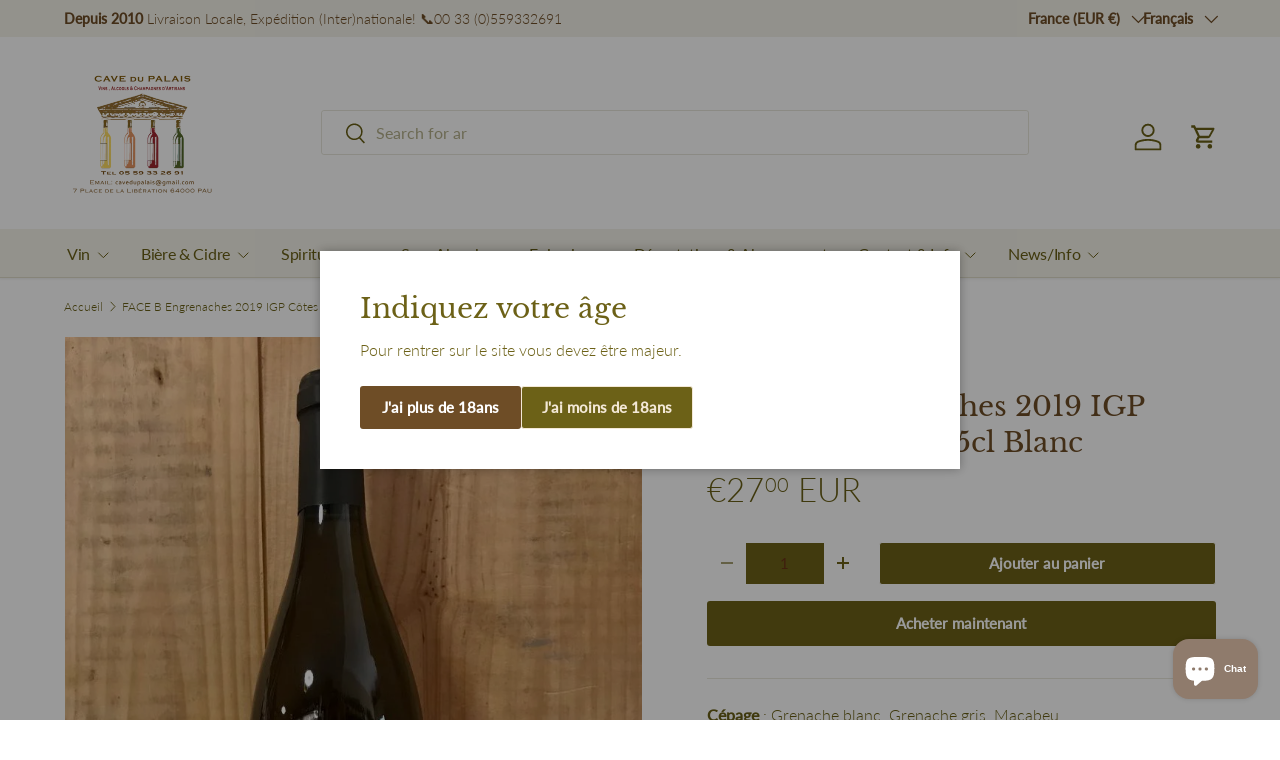

--- FILE ---
content_type: text/html; charset=utf-8
request_url: https://cavedupalais.shop/products/face-b-engrenaches-2019-igp-cotes-catalanes-75cl-blanc
body_size: 38238
content:
<!doctype html>
<html class="no-js" lang="fr" dir="ltr">
<head><meta charset="utf-8">
<meta name="viewport" content="width=device-width,initial-scale=1">
<title>FACE B Engrenaches 2019 IGP Côtes Catalanes Wine &ndash; Cave du Palais</title><link rel="canonical" href="https://cavedupalais.shop/products/face-b-engrenaches-2019-igp-cotes-catalanes-75cl-blanc"><link rel="icon" href="//cavedupalais.shop/cdn/shop/files/logo_46edb974-25bc-4958-ad88-c0e022f81b10.png?crop=center&height=48&v=1630928102&width=48" type="image/png">
  <link rel="apple-touch-icon" href="//cavedupalais.shop/cdn/shop/files/logo_46edb974-25bc-4958-ad88-c0e022f81b10.png?crop=center&height=180&v=1630928102&width=180"><meta name="description" content="Découvrez le FACE B Engrenaches 2019, un blanc minéral et fruité des Côtes Catalanes. Notes exotiques, bouche fraîche et complexe. Idéal gastronomie."><meta property="og:site_name" content="Cave du Palais">
<meta property="og:url" content="https://cavedupalais.shop/products/face-b-engrenaches-2019-igp-cotes-catalanes-75cl-blanc">
<meta property="og:title" content="FACE B Engrenaches 2019 IGP Côtes Catalanes Wine">
<meta property="og:type" content="product">
<meta property="og:description" content="Découvrez le FACE B Engrenaches 2019, un blanc minéral et fruité des Côtes Catalanes. Notes exotiques, bouche fraîche et complexe. Idéal gastronomie."><meta property="og:image" content="http://cavedupalais.shop/cdn/shop/products/face-b-engrenaches-2019-igp-cotes-catalanes-75cl-blanc.jpg?crop=center&height=1200&v=1629895922&width=1200">
  <meta property="og:image:secure_url" content="https://cavedupalais.shop/cdn/shop/products/face-b-engrenaches-2019-igp-cotes-catalanes-75cl-blanc.jpg?crop=center&height=1200&v=1629895922&width=1200">
  <meta property="og:image:width" content="782">
  <meta property="og:image:height" content="1044"><meta property="og:price:amount" content="27,00">
  <meta property="og:price:currency" content="EUR"><meta name="twitter:card" content="summary_large_image">
<meta name="twitter:title" content="FACE B Engrenaches 2019 IGP Côtes Catalanes Wine">
<meta name="twitter:description" content="Découvrez le FACE B Engrenaches 2019, un blanc minéral et fruité des Côtes Catalanes. Notes exotiques, bouche fraîche et complexe. Idéal gastronomie.">
<link rel="preload" href="//cavedupalais.shop/cdn/shop/t/30/assets/main.css?v=42051050182271613681767974193" as="style"><style data-shopify>
@font-face {
  font-family: Lato;
  font-weight: 300;
  font-style: normal;
  font-display: swap;
  src: url("//cavedupalais.shop/cdn/fonts/lato/lato_n3.a7080ececf6191f1dd5b0cb021691ca9b855c876.woff2") format("woff2"),
       url("//cavedupalais.shop/cdn/fonts/lato/lato_n3.61e34b2ff7341f66543eb08e8c47eef9e1cde558.woff") format("woff");
}
@font-face {
  font-family: Lato;
  font-weight: 500;
  font-style: normal;
  font-display: swap;
  src: url("//cavedupalais.shop/cdn/fonts/lato/lato_n5.b2fec044fbe05725e71d90882e5f3b21dae2efbd.woff2") format("woff2"),
       url("//cavedupalais.shop/cdn/fonts/lato/lato_n5.f25a9a5c73ff9372e69074488f99e8ac702b5447.woff") format("woff");
}
@font-face {
  font-family: Lato;
  font-weight: 300;
  font-style: italic;
  font-display: swap;
  src: url("//cavedupalais.shop/cdn/fonts/lato/lato_i3.d6f478a3beb94baebd09d08550010692d0969f6e.woff2") format("woff2"),
       url("//cavedupalais.shop/cdn/fonts/lato/lato_i3.881ba892942c15b0c0c25c0b311d6481b5311015.woff") format("woff");
}
@font-face {
  font-family: Lato;
  font-weight: 500;
  font-style: italic;
  font-display: swap;
  src: url("//cavedupalais.shop/cdn/fonts/lato/lato_i5.9501f9e8a9e09e142687495e156dec167f6a3ea3.woff2") format("woff2"),
       url("//cavedupalais.shop/cdn/fonts/lato/lato_i5.eca6cbf1aa9c70cc6dbfed0353a2f57e5065c864.woff") format("woff");
}
@font-face {
  font-family: "Libre Baskerville";
  font-weight: 400;
  font-style: normal;
  font-display: swap;
  src: url("//cavedupalais.shop/cdn/fonts/libre_baskerville/librebaskerville_n4.2ec9ee517e3ce28d5f1e6c6e75efd8a97e59c189.woff2") format("woff2"),
       url("//cavedupalais.shop/cdn/fonts/libre_baskerville/librebaskerville_n4.323789551b85098885c8eccedfb1bd8f25f56007.woff") format("woff");
}
@font-face {
  font-family: Lato;
  font-weight: 400;
  font-style: normal;
  font-display: swap;
  src: url("//cavedupalais.shop/cdn/fonts/lato/lato_n4.c3b93d431f0091c8be23185e15c9d1fee1e971c5.woff2") format("woff2"),
       url("//cavedupalais.shop/cdn/fonts/lato/lato_n4.d5c00c781efb195594fd2fd4ad04f7882949e327.woff") format("woff");
}
:root {
      --bg-color: 255 255 255 / 1.0;
      --bg-color-og: 255 255 255 / 1.0;
      --heading-color: 110 77 38;
      --text-color: 105 95 22;
      --text-color-og: 105 95 22;
      --scrollbar-color: 105 95 22;
      --link-color: 110 77 38;
      --link-color-og: 110 77 38;
      --star-color: 247 195 70;
      --sale-price-color: 210 0 20;--swatch-border-color-default: 225 223 208;
        --swatch-border-color-active: 180 175 139;
        --swatch-card-size: 26px;
        --swatch-variant-picker-size: 64px;--color-scheme-1-bg: 244 242 233 / 1.0;
      --color-scheme-1-grad: ;
      --color-scheme-1-heading: 110 77 38;
      --color-scheme-1-text: 105 95 22;
      --color-scheme-1-btn-bg: 108 97 23;
      --color-scheme-1-btn-text: 255 255 255;
      --color-scheme-1-btn-bg-hover: 141 131 63;--color-scheme-2-bg: 244 242 233 / 1.0;
      --color-scheme-2-grad: ;
      --color-scheme-2-heading: 110 77 38;
      --color-scheme-2-text: 105 95 22;
      --color-scheme-2-btn-bg: 108 97 23;
      --color-scheme-2-btn-text: 255 255 255;
      --color-scheme-2-btn-bg-hover: 141 131 63;--color-scheme-3-bg: 244 242 233 / 1.0;
      --color-scheme-3-grad: ;
      --color-scheme-3-heading: 110 77 38;
      --color-scheme-3-text: 105 95 22;
      --color-scheme-3-btn-bg: 108 97 23;
      --color-scheme-3-btn-text: 255 255 255;
      --color-scheme-3-btn-bg-hover: 141 131 63;

      --drawer-bg-color: 255 255 255 / 1.0;
      --drawer-text-color: 105 95 22;

      --panel-bg-color: 246 247 247 / 1.0;
      --panel-heading-color: 110 77 38;
      --panel-text-color: 105 95 22;

      --in-stock-text-color: 44 126 63;
      --low-stock-text-color: 210 134 26;
      --very-low-stock-text-color: 180 12 28;
      --no-stock-text-color: 119 119 119;
      --no-stock-backordered-text-color: 119 119 119;

      --error-bg-color: 246 247 247;
      --error-text-color: 105 95 22;
      --success-bg-color: 246 247 247;
      --success-text-color: 105 95 22;
      --info-bg-color: 246 247 247;
      --info-text-color: 105 95 22;

      --heading-font-family: "Libre Baskerville", serif;
      --heading-font-style: normal;
      --heading-font-weight: 400;
      --heading-scale-start: 4;
      --heading-letter-spacing: 0.0em;

      --navigation-font-family: Lato, sans-serif;
      --navigation-font-style: normal;
      --navigation-font-weight: 400;
      --navigation-letter-spacing: -0.02em;--heading-text-transform: none;
--subheading-text-transform: none;
      --body-font-family: Lato, sans-serif;
      --body-font-style: normal;
      --body-font-weight: 300;
      --body-font-size: 16;
      --body-font-size-px: 16px;
      --body-letter-spacing: 0.0em;

      --section-gap: 32;
      --heading-gap: calc(8 * var(--space-unit));--heading-gap: calc(6 * var(--space-unit));--grid-column-gap: 20px;
      --product-card-gap: 20px;--btn-bg-color: 108 97 23;
      --btn-bg-hover-color: 141 131 63;
      --btn-text-color: 255 255 255;
      --btn-bg-color-og: 108 97 23;
      --btn-text-color-og: 255 255 255;
      --btn-alt-bg-color: 108 97 23;
      --btn-alt-bg-alpha: 1.0;
      --btn-alt-text-color: 255 255 255;
      --btn-border-width: 1px;
      --btn-padding-y: 12px;
      --btn-text-size: 0.92em;

      
      --btn-border-radius: 3px;
      

      --btn-lg-border-radius: 50%;
      --btn-icon-border-radius: 50%;
      --input-with-btn-inner-radius: var(--btn-border-radius);

      --input-bg-color: 255 255 255 / 1.0;
      --input-text-color: 105 95 22;
      --input-border-width: 1px;
      --input-border-radius: 2px;
      --textarea-border-radius: 2px;
      --input-border-radius: 3px;
      --input-bg-color-diff-3: #f7f7f7;
      --input-bg-color-diff-6: #f0f0f0;

      --modal-border-radius: 0px;
      --modal-overlay-color: 0 0 0;
      --modal-overlay-opacity: 0.4;
      --drawer-border-radius: 0px;
      --overlay-border-radius: 4px;--new-label-bg-color: 244 242 233;
      --new-label-text-color: 105 95 22;--preorder-label-bg-color: 0 126 18;
      --preorder-label-text-color: 255 255 255;

      --page-width: 1200px;
      --gutter-sm: 20px;
      --gutter-md: 48px;
      --gutter-lg: 64px;

      --payment-terms-bg-color: #ffffff;

      --coll-card-bg-color: #F9F9F9;
      --coll-card-border-color: #f4f2e9;

      --card-bg-color: 244 242 233;
      --card-text-color: 105 95 22;
      --card-border-color: #f4f2e9;

      --reading-width: 48em;
        --cart-savings-color: 255 0 0
      
    }@media (max-width: 769px) {
      :root {
        --reading-width: 36em;
      }
    }
  </style><link rel="stylesheet" href="//cavedupalais.shop/cdn/shop/t/30/assets/main.css?v=42051050182271613681767974193">
  <script src="//cavedupalais.shop/cdn/shop/t/30/assets/main.js?v=111714404738605116871767869790" defer="defer"></script><link rel="preload" href="//cavedupalais.shop/cdn/fonts/lato/lato_n3.a7080ececf6191f1dd5b0cb021691ca9b855c876.woff2" as="font" type="font/woff2" crossorigin fetchpriority="high"><link rel="preload" href="//cavedupalais.shop/cdn/fonts/libre_baskerville/librebaskerville_n4.2ec9ee517e3ce28d5f1e6c6e75efd8a97e59c189.woff2" as="font" type="font/woff2" crossorigin fetchpriority="high"><script>window.performance && window.performance.mark && window.performance.mark('shopify.content_for_header.start');</script><meta name="google-site-verification" content="LI-AWJbaTrB9XVvsMVO58UFZ5IgKFPHmb20u7HdPEZM">
<meta id="shopify-digital-wallet" name="shopify-digital-wallet" content="/50996052139/digital_wallets/dialog">
<meta name="shopify-checkout-api-token" content="746f4a8538aee5b6c60fad2c2028fa9d">
<link rel="alternate" hreflang="x-default" href="https://cavedupalais.shop/products/face-b-engrenaches-2019-igp-cotes-catalanes-75cl-blanc">
<link rel="alternate" hreflang="fr" href="https://cavedupalais.shop/products/face-b-engrenaches-2019-igp-cotes-catalanes-75cl-blanc">
<link rel="alternate" hreflang="en" href="https://cavedupalais.shop/en/products/face-b-engrenaches-2019-igp-cotes-catalanes-75cl-blanc">
<link rel="alternate" hreflang="fr-IT" href="https://cavedupalais.shop/fr-it/products/face-b-engrenaches-2019-igp-cotes-catalanes-75cl-blanc">
<link rel="alternate" hreflang="en-IT" href="https://cavedupalais.shop/en-it/products/face-b-engrenaches-2019-igp-cotes-catalanes-75cl-blanc">
<link rel="alternate" type="application/json+oembed" href="https://cavedupalais.shop/products/face-b-engrenaches-2019-igp-cotes-catalanes-75cl-blanc.oembed">
<script async="async" src="/checkouts/internal/preloads.js?locale=fr-FR"></script>
<script id="apple-pay-shop-capabilities" type="application/json">{"shopId":50996052139,"countryCode":"FR","currencyCode":"EUR","merchantCapabilities":["supports3DS"],"merchantId":"gid:\/\/shopify\/Shop\/50996052139","merchantName":"Cave du Palais","requiredBillingContactFields":["postalAddress","email","phone"],"requiredShippingContactFields":["postalAddress","email","phone"],"shippingType":"shipping","supportedNetworks":["visa","masterCard","amex","maestro"],"total":{"type":"pending","label":"Cave du Palais","amount":"1.00"},"shopifyPaymentsEnabled":true,"supportsSubscriptions":true}</script>
<script id="shopify-features" type="application/json">{"accessToken":"746f4a8538aee5b6c60fad2c2028fa9d","betas":["rich-media-storefront-analytics"],"domain":"cavedupalais.shop","predictiveSearch":true,"shopId":50996052139,"locale":"fr"}</script>
<script>var Shopify = Shopify || {};
Shopify.shop = "cave-du-palais-64.myshopify.com";
Shopify.locale = "fr";
Shopify.currency = {"active":"EUR","rate":"1.0"};
Shopify.country = "FR";
Shopify.theme = {"name":"Copie de UPDATED Website to Version 7 12 July 2025","id":186957136198,"schema_name":"Canopy","schema_version":"7.0.0","theme_store_id":732,"role":"main"};
Shopify.theme.handle = "null";
Shopify.theme.style = {"id":null,"handle":null};
Shopify.cdnHost = "cavedupalais.shop/cdn";
Shopify.routes = Shopify.routes || {};
Shopify.routes.root = "/";</script>
<script type="module">!function(o){(o.Shopify=o.Shopify||{}).modules=!0}(window);</script>
<script>!function(o){function n(){var o=[];function n(){o.push(Array.prototype.slice.apply(arguments))}return n.q=o,n}var t=o.Shopify=o.Shopify||{};t.loadFeatures=n(),t.autoloadFeatures=n()}(window);</script>
<script id="shop-js-analytics" type="application/json">{"pageType":"product"}</script>
<script defer="defer" async type="module" src="//cavedupalais.shop/cdn/shopifycloud/shop-js/modules/v2/client.init-shop-cart-sync_BcDpqI9l.fr.esm.js"></script>
<script defer="defer" async type="module" src="//cavedupalais.shop/cdn/shopifycloud/shop-js/modules/v2/chunk.common_a1Rf5Dlz.esm.js"></script>
<script defer="defer" async type="module" src="//cavedupalais.shop/cdn/shopifycloud/shop-js/modules/v2/chunk.modal_Djra7sW9.esm.js"></script>
<script type="module">
  await import("//cavedupalais.shop/cdn/shopifycloud/shop-js/modules/v2/client.init-shop-cart-sync_BcDpqI9l.fr.esm.js");
await import("//cavedupalais.shop/cdn/shopifycloud/shop-js/modules/v2/chunk.common_a1Rf5Dlz.esm.js");
await import("//cavedupalais.shop/cdn/shopifycloud/shop-js/modules/v2/chunk.modal_Djra7sW9.esm.js");

  window.Shopify.SignInWithShop?.initShopCartSync?.({"fedCMEnabled":true,"windoidEnabled":true});

</script>
<script id="__st">var __st={"a":50996052139,"offset":3600,"reqid":"6db59831-bae6-483a-9c43-e2d17ee93265-1769213728","pageurl":"cavedupalais.shop\/products\/face-b-engrenaches-2019-igp-cotes-catalanes-75cl-blanc","u":"0dcc36c3df85","p":"product","rtyp":"product","rid":6917501517995};</script>
<script>window.ShopifyPaypalV4VisibilityTracking = true;</script>
<script id="captcha-bootstrap">!function(){'use strict';const t='contact',e='account',n='new_comment',o=[[t,t],['blogs',n],['comments',n],[t,'customer']],c=[[e,'customer_login'],[e,'guest_login'],[e,'recover_customer_password'],[e,'create_customer']],r=t=>t.map((([t,e])=>`form[action*='/${t}']:not([data-nocaptcha='true']) input[name='form_type'][value='${e}']`)).join(','),a=t=>()=>t?[...document.querySelectorAll(t)].map((t=>t.form)):[];function s(){const t=[...o],e=r(t);return a(e)}const i='password',u='form_key',d=['recaptcha-v3-token','g-recaptcha-response','h-captcha-response',i],f=()=>{try{return window.sessionStorage}catch{return}},m='__shopify_v',_=t=>t.elements[u];function p(t,e,n=!1){try{const o=window.sessionStorage,c=JSON.parse(o.getItem(e)),{data:r}=function(t){const{data:e,action:n}=t;return t[m]||n?{data:e,action:n}:{data:t,action:n}}(c);for(const[e,n]of Object.entries(r))t.elements[e]&&(t.elements[e].value=n);n&&o.removeItem(e)}catch(o){console.error('form repopulation failed',{error:o})}}const l='form_type',E='cptcha';function T(t){t.dataset[E]=!0}const w=window,h=w.document,L='Shopify',v='ce_forms',y='captcha';let A=!1;((t,e)=>{const n=(g='f06e6c50-85a8-45c8-87d0-21a2b65856fe',I='https://cdn.shopify.com/shopifycloud/storefront-forms-hcaptcha/ce_storefront_forms_captcha_hcaptcha.v1.5.2.iife.js',D={infoText:'Protégé par hCaptcha',privacyText:'Confidentialité',termsText:'Conditions'},(t,e,n)=>{const o=w[L][v],c=o.bindForm;if(c)return c(t,g,e,D).then(n);var r;o.q.push([[t,g,e,D],n]),r=I,A||(h.body.append(Object.assign(h.createElement('script'),{id:'captcha-provider',async:!0,src:r})),A=!0)});var g,I,D;w[L]=w[L]||{},w[L][v]=w[L][v]||{},w[L][v].q=[],w[L][y]=w[L][y]||{},w[L][y].protect=function(t,e){n(t,void 0,e),T(t)},Object.freeze(w[L][y]),function(t,e,n,w,h,L){const[v,y,A,g]=function(t,e,n){const i=e?o:[],u=t?c:[],d=[...i,...u],f=r(d),m=r(i),_=r(d.filter((([t,e])=>n.includes(e))));return[a(f),a(m),a(_),s()]}(w,h,L),I=t=>{const e=t.target;return e instanceof HTMLFormElement?e:e&&e.form},D=t=>v().includes(t);t.addEventListener('submit',(t=>{const e=I(t);if(!e)return;const n=D(e)&&!e.dataset.hcaptchaBound&&!e.dataset.recaptchaBound,o=_(e),c=g().includes(e)&&(!o||!o.value);(n||c)&&t.preventDefault(),c&&!n&&(function(t){try{if(!f())return;!function(t){const e=f();if(!e)return;const n=_(t);if(!n)return;const o=n.value;o&&e.removeItem(o)}(t);const e=Array.from(Array(32),(()=>Math.random().toString(36)[2])).join('');!function(t,e){_(t)||t.append(Object.assign(document.createElement('input'),{type:'hidden',name:u})),t.elements[u].value=e}(t,e),function(t,e){const n=f();if(!n)return;const o=[...t.querySelectorAll(`input[type='${i}']`)].map((({name:t})=>t)),c=[...d,...o],r={};for(const[a,s]of new FormData(t).entries())c.includes(a)||(r[a]=s);n.setItem(e,JSON.stringify({[m]:1,action:t.action,data:r}))}(t,e)}catch(e){console.error('failed to persist form',e)}}(e),e.submit())}));const S=(t,e)=>{t&&!t.dataset[E]&&(n(t,e.some((e=>e===t))),T(t))};for(const o of['focusin','change'])t.addEventListener(o,(t=>{const e=I(t);D(e)&&S(e,y())}));const B=e.get('form_key'),M=e.get(l),P=B&&M;t.addEventListener('DOMContentLoaded',(()=>{const t=y();if(P)for(const e of t)e.elements[l].value===M&&p(e,B);[...new Set([...A(),...v().filter((t=>'true'===t.dataset.shopifyCaptcha))])].forEach((e=>S(e,t)))}))}(h,new URLSearchParams(w.location.search),n,t,e,['guest_login'])})(!0,!0)}();</script>
<script integrity="sha256-4kQ18oKyAcykRKYeNunJcIwy7WH5gtpwJnB7kiuLZ1E=" data-source-attribution="shopify.loadfeatures" defer="defer" src="//cavedupalais.shop/cdn/shopifycloud/storefront/assets/storefront/load_feature-a0a9edcb.js" crossorigin="anonymous"></script>
<script data-source-attribution="shopify.dynamic_checkout.dynamic.init">var Shopify=Shopify||{};Shopify.PaymentButton=Shopify.PaymentButton||{isStorefrontPortableWallets:!0,init:function(){window.Shopify.PaymentButton.init=function(){};var t=document.createElement("script");t.src="https://cavedupalais.shop/cdn/shopifycloud/portable-wallets/latest/portable-wallets.fr.js",t.type="module",document.head.appendChild(t)}};
</script>
<script data-source-attribution="shopify.dynamic_checkout.buyer_consent">
  function portableWalletsHideBuyerConsent(e){var t=document.getElementById("shopify-buyer-consent"),n=document.getElementById("shopify-subscription-policy-button");t&&n&&(t.classList.add("hidden"),t.setAttribute("aria-hidden","true"),n.removeEventListener("click",e))}function portableWalletsShowBuyerConsent(e){var t=document.getElementById("shopify-buyer-consent"),n=document.getElementById("shopify-subscription-policy-button");t&&n&&(t.classList.remove("hidden"),t.removeAttribute("aria-hidden"),n.addEventListener("click",e))}window.Shopify?.PaymentButton&&(window.Shopify.PaymentButton.hideBuyerConsent=portableWalletsHideBuyerConsent,window.Shopify.PaymentButton.showBuyerConsent=portableWalletsShowBuyerConsent);
</script>
<script>
  function portableWalletsCleanup(e){e&&e.src&&console.error("Failed to load portable wallets script "+e.src);var t=document.querySelectorAll("shopify-accelerated-checkout .shopify-payment-button__skeleton, shopify-accelerated-checkout-cart .wallet-cart-button__skeleton"),e=document.getElementById("shopify-buyer-consent");for(let e=0;e<t.length;e++)t[e].remove();e&&e.remove()}function portableWalletsNotLoadedAsModule(e){e instanceof ErrorEvent&&"string"==typeof e.message&&e.message.includes("import.meta")&&"string"==typeof e.filename&&e.filename.includes("portable-wallets")&&(window.removeEventListener("error",portableWalletsNotLoadedAsModule),window.Shopify.PaymentButton.failedToLoad=e,"loading"===document.readyState?document.addEventListener("DOMContentLoaded",window.Shopify.PaymentButton.init):window.Shopify.PaymentButton.init())}window.addEventListener("error",portableWalletsNotLoadedAsModule);
</script>

<script type="module" src="https://cavedupalais.shop/cdn/shopifycloud/portable-wallets/latest/portable-wallets.fr.js" onError="portableWalletsCleanup(this)" crossorigin="anonymous"></script>
<script nomodule>
  document.addEventListener("DOMContentLoaded", portableWalletsCleanup);
</script>

<script id='scb4127' type='text/javascript' async='' src='https://cavedupalais.shop/cdn/shopifycloud/privacy-banner/storefront-banner.js'></script><link id="shopify-accelerated-checkout-styles" rel="stylesheet" media="screen" href="https://cavedupalais.shop/cdn/shopifycloud/portable-wallets/latest/accelerated-checkout-backwards-compat.css" crossorigin="anonymous">
<style id="shopify-accelerated-checkout-cart">
        #shopify-buyer-consent {
  margin-top: 1em;
  display: inline-block;
  width: 100%;
}

#shopify-buyer-consent.hidden {
  display: none;
}

#shopify-subscription-policy-button {
  background: none;
  border: none;
  padding: 0;
  text-decoration: underline;
  font-size: inherit;
  cursor: pointer;
}

#shopify-subscription-policy-button::before {
  box-shadow: none;
}

      </style>
<script id="sections-script" data-sections="header,footer" defer="defer" src="//cavedupalais.shop/cdn/shop/t/30/compiled_assets/scripts.js?v=7190"></script>
<script>window.performance && window.performance.mark && window.performance.mark('shopify.content_for_header.end');</script>


  <script>document.documentElement.className = document.documentElement.className.replace('no-js', 'js');</script><!-- CC Custom Head Start --><!-- CC Custom Head End --><script src="https://cdn.shopify.com/extensions/e8878072-2f6b-4e89-8082-94b04320908d/inbox-1254/assets/inbox-chat-loader.js" type="text/javascript" defer="defer"></script>
<link href="https://monorail-edge.shopifysvc.com" rel="dns-prefetch">
<script>(function(){if ("sendBeacon" in navigator && "performance" in window) {try {var session_token_from_headers = performance.getEntriesByType('navigation')[0].serverTiming.find(x => x.name == '_s').description;} catch {var session_token_from_headers = undefined;}var session_cookie_matches = document.cookie.match(/_shopify_s=([^;]*)/);var session_token_from_cookie = session_cookie_matches && session_cookie_matches.length === 2 ? session_cookie_matches[1] : "";var session_token = session_token_from_headers || session_token_from_cookie || "";function handle_abandonment_event(e) {var entries = performance.getEntries().filter(function(entry) {return /monorail-edge.shopifysvc.com/.test(entry.name);});if (!window.abandonment_tracked && entries.length === 0) {window.abandonment_tracked = true;var currentMs = Date.now();var navigation_start = performance.timing.navigationStart;var payload = {shop_id: 50996052139,url: window.location.href,navigation_start,duration: currentMs - navigation_start,session_token,page_type: "product"};window.navigator.sendBeacon("https://monorail-edge.shopifysvc.com/v1/produce", JSON.stringify({schema_id: "online_store_buyer_site_abandonment/1.1",payload: payload,metadata: {event_created_at_ms: currentMs,event_sent_at_ms: currentMs}}));}}window.addEventListener('pagehide', handle_abandonment_event);}}());</script>
<script id="web-pixels-manager-setup">(function e(e,d,r,n,o){if(void 0===o&&(o={}),!Boolean(null===(a=null===(i=window.Shopify)||void 0===i?void 0:i.analytics)||void 0===a?void 0:a.replayQueue)){var i,a;window.Shopify=window.Shopify||{};var t=window.Shopify;t.analytics=t.analytics||{};var s=t.analytics;s.replayQueue=[],s.publish=function(e,d,r){return s.replayQueue.push([e,d,r]),!0};try{self.performance.mark("wpm:start")}catch(e){}var l=function(){var e={modern:/Edge?\/(1{2}[4-9]|1[2-9]\d|[2-9]\d{2}|\d{4,})\.\d+(\.\d+|)|Firefox\/(1{2}[4-9]|1[2-9]\d|[2-9]\d{2}|\d{4,})\.\d+(\.\d+|)|Chrom(ium|e)\/(9{2}|\d{3,})\.\d+(\.\d+|)|(Maci|X1{2}).+ Version\/(15\.\d+|(1[6-9]|[2-9]\d|\d{3,})\.\d+)([,.]\d+|)( \(\w+\)|)( Mobile\/\w+|) Safari\/|Chrome.+OPR\/(9{2}|\d{3,})\.\d+\.\d+|(CPU[ +]OS|iPhone[ +]OS|CPU[ +]iPhone|CPU IPhone OS|CPU iPad OS)[ +]+(15[._]\d+|(1[6-9]|[2-9]\d|\d{3,})[._]\d+)([._]\d+|)|Android:?[ /-](13[3-9]|1[4-9]\d|[2-9]\d{2}|\d{4,})(\.\d+|)(\.\d+|)|Android.+Firefox\/(13[5-9]|1[4-9]\d|[2-9]\d{2}|\d{4,})\.\d+(\.\d+|)|Android.+Chrom(ium|e)\/(13[3-9]|1[4-9]\d|[2-9]\d{2}|\d{4,})\.\d+(\.\d+|)|SamsungBrowser\/([2-9]\d|\d{3,})\.\d+/,legacy:/Edge?\/(1[6-9]|[2-9]\d|\d{3,})\.\d+(\.\d+|)|Firefox\/(5[4-9]|[6-9]\d|\d{3,})\.\d+(\.\d+|)|Chrom(ium|e)\/(5[1-9]|[6-9]\d|\d{3,})\.\d+(\.\d+|)([\d.]+$|.*Safari\/(?![\d.]+ Edge\/[\d.]+$))|(Maci|X1{2}).+ Version\/(10\.\d+|(1[1-9]|[2-9]\d|\d{3,})\.\d+)([,.]\d+|)( \(\w+\)|)( Mobile\/\w+|) Safari\/|Chrome.+OPR\/(3[89]|[4-9]\d|\d{3,})\.\d+\.\d+|(CPU[ +]OS|iPhone[ +]OS|CPU[ +]iPhone|CPU IPhone OS|CPU iPad OS)[ +]+(10[._]\d+|(1[1-9]|[2-9]\d|\d{3,})[._]\d+)([._]\d+|)|Android:?[ /-](13[3-9]|1[4-9]\d|[2-9]\d{2}|\d{4,})(\.\d+|)(\.\d+|)|Mobile Safari.+OPR\/([89]\d|\d{3,})\.\d+\.\d+|Android.+Firefox\/(13[5-9]|1[4-9]\d|[2-9]\d{2}|\d{4,})\.\d+(\.\d+|)|Android.+Chrom(ium|e)\/(13[3-9]|1[4-9]\d|[2-9]\d{2}|\d{4,})\.\d+(\.\d+|)|Android.+(UC? ?Browser|UCWEB|U3)[ /]?(15\.([5-9]|\d{2,})|(1[6-9]|[2-9]\d|\d{3,})\.\d+)\.\d+|SamsungBrowser\/(5\.\d+|([6-9]|\d{2,})\.\d+)|Android.+MQ{2}Browser\/(14(\.(9|\d{2,})|)|(1[5-9]|[2-9]\d|\d{3,})(\.\d+|))(\.\d+|)|K[Aa][Ii]OS\/(3\.\d+|([4-9]|\d{2,})\.\d+)(\.\d+|)/},d=e.modern,r=e.legacy,n=navigator.userAgent;return n.match(d)?"modern":n.match(r)?"legacy":"unknown"}(),u="modern"===l?"modern":"legacy",c=(null!=n?n:{modern:"",legacy:""})[u],f=function(e){return[e.baseUrl,"/wpm","/b",e.hashVersion,"modern"===e.buildTarget?"m":"l",".js"].join("")}({baseUrl:d,hashVersion:r,buildTarget:u}),m=function(e){var d=e.version,r=e.bundleTarget,n=e.surface,o=e.pageUrl,i=e.monorailEndpoint;return{emit:function(e){var a=e.status,t=e.errorMsg,s=(new Date).getTime(),l=JSON.stringify({metadata:{event_sent_at_ms:s},events:[{schema_id:"web_pixels_manager_load/3.1",payload:{version:d,bundle_target:r,page_url:o,status:a,surface:n,error_msg:t},metadata:{event_created_at_ms:s}}]});if(!i)return console&&console.warn&&console.warn("[Web Pixels Manager] No Monorail endpoint provided, skipping logging."),!1;try{return self.navigator.sendBeacon.bind(self.navigator)(i,l)}catch(e){}var u=new XMLHttpRequest;try{return u.open("POST",i,!0),u.setRequestHeader("Content-Type","text/plain"),u.send(l),!0}catch(e){return console&&console.warn&&console.warn("[Web Pixels Manager] Got an unhandled error while logging to Monorail."),!1}}}}({version:r,bundleTarget:l,surface:e.surface,pageUrl:self.location.href,monorailEndpoint:e.monorailEndpoint});try{o.browserTarget=l,function(e){var d=e.src,r=e.async,n=void 0===r||r,o=e.onload,i=e.onerror,a=e.sri,t=e.scriptDataAttributes,s=void 0===t?{}:t,l=document.createElement("script"),u=document.querySelector("head"),c=document.querySelector("body");if(l.async=n,l.src=d,a&&(l.integrity=a,l.crossOrigin="anonymous"),s)for(var f in s)if(Object.prototype.hasOwnProperty.call(s,f))try{l.dataset[f]=s[f]}catch(e){}if(o&&l.addEventListener("load",o),i&&l.addEventListener("error",i),u)u.appendChild(l);else{if(!c)throw new Error("Did not find a head or body element to append the script");c.appendChild(l)}}({src:f,async:!0,onload:function(){if(!function(){var e,d;return Boolean(null===(d=null===(e=window.Shopify)||void 0===e?void 0:e.analytics)||void 0===d?void 0:d.initialized)}()){var d=window.webPixelsManager.init(e)||void 0;if(d){var r=window.Shopify.analytics;r.replayQueue.forEach((function(e){var r=e[0],n=e[1],o=e[2];d.publishCustomEvent(r,n,o)})),r.replayQueue=[],r.publish=d.publishCustomEvent,r.visitor=d.visitor,r.initialized=!0}}},onerror:function(){return m.emit({status:"failed",errorMsg:"".concat(f," has failed to load")})},sri:function(e){var d=/^sha384-[A-Za-z0-9+/=]+$/;return"string"==typeof e&&d.test(e)}(c)?c:"",scriptDataAttributes:o}),m.emit({status:"loading"})}catch(e){m.emit({status:"failed",errorMsg:(null==e?void 0:e.message)||"Unknown error"})}}})({shopId: 50996052139,storefrontBaseUrl: "https://cavedupalais.shop",extensionsBaseUrl: "https://extensions.shopifycdn.com/cdn/shopifycloud/web-pixels-manager",monorailEndpoint: "https://monorail-edge.shopifysvc.com/unstable/produce_batch",surface: "storefront-renderer",enabledBetaFlags: ["2dca8a86"],webPixelsConfigList: [{"id":"939393350","configuration":"{\"config\":\"{\\\"pixel_id\\\":\\\"G-GSM3PJP85K\\\",\\\"target_country\\\":\\\"FR\\\",\\\"gtag_events\\\":[{\\\"type\\\":\\\"begin_checkout\\\",\\\"action_label\\\":\\\"G-GSM3PJP85K\\\"},{\\\"type\\\":\\\"search\\\",\\\"action_label\\\":\\\"G-GSM3PJP85K\\\"},{\\\"type\\\":\\\"view_item\\\",\\\"action_label\\\":[\\\"G-GSM3PJP85K\\\",\\\"MC-MME45JE0TZ\\\"]},{\\\"type\\\":\\\"purchase\\\",\\\"action_label\\\":[\\\"G-GSM3PJP85K\\\",\\\"MC-MME45JE0TZ\\\"]},{\\\"type\\\":\\\"page_view\\\",\\\"action_label\\\":[\\\"G-GSM3PJP85K\\\",\\\"MC-MME45JE0TZ\\\"]},{\\\"type\\\":\\\"add_payment_info\\\",\\\"action_label\\\":\\\"G-GSM3PJP85K\\\"},{\\\"type\\\":\\\"add_to_cart\\\",\\\"action_label\\\":\\\"G-GSM3PJP85K\\\"}],\\\"enable_monitoring_mode\\\":false}\"}","eventPayloadVersion":"v1","runtimeContext":"OPEN","scriptVersion":"b2a88bafab3e21179ed38636efcd8a93","type":"APP","apiClientId":1780363,"privacyPurposes":[],"dataSharingAdjustments":{"protectedCustomerApprovalScopes":["read_customer_address","read_customer_email","read_customer_name","read_customer_personal_data","read_customer_phone"]}},{"id":"shopify-app-pixel","configuration":"{}","eventPayloadVersion":"v1","runtimeContext":"STRICT","scriptVersion":"0450","apiClientId":"shopify-pixel","type":"APP","privacyPurposes":["ANALYTICS","MARKETING"]},{"id":"shopify-custom-pixel","eventPayloadVersion":"v1","runtimeContext":"LAX","scriptVersion":"0450","apiClientId":"shopify-pixel","type":"CUSTOM","privacyPurposes":["ANALYTICS","MARKETING"]}],isMerchantRequest: false,initData: {"shop":{"name":"Cave du Palais","paymentSettings":{"currencyCode":"EUR"},"myshopifyDomain":"cave-du-palais-64.myshopify.com","countryCode":"FR","storefrontUrl":"https:\/\/cavedupalais.shop"},"customer":null,"cart":null,"checkout":null,"productVariants":[{"price":{"amount":27.0,"currencyCode":"EUR"},"product":{"title":"FACE B Engrenaches 2019 IGP Côtes Catalanes 75cl Blanc","vendor":"Cave du Palais, 64000 Pau","id":"6917501517995","untranslatedTitle":"FACE B Engrenaches 2019 IGP Côtes Catalanes 75cl Blanc","url":"\/products\/face-b-engrenaches-2019-igp-cotes-catalanes-75cl-blanc","type":"ROUSSILLON"},"id":"40533709389995","image":{"src":"\/\/cavedupalais.shop\/cdn\/shop\/products\/face-b-engrenaches-2019-igp-cotes-catalanes-75cl-blanc.jpg?v=1629895922"},"sku":"","title":"Default Title","untranslatedTitle":"Default Title"}],"purchasingCompany":null},},"https://cavedupalais.shop/cdn","fcfee988w5aeb613cpc8e4bc33m6693e112",{"modern":"","legacy":""},{"shopId":"50996052139","storefrontBaseUrl":"https:\/\/cavedupalais.shop","extensionBaseUrl":"https:\/\/extensions.shopifycdn.com\/cdn\/shopifycloud\/web-pixels-manager","surface":"storefront-renderer","enabledBetaFlags":"[\"2dca8a86\"]","isMerchantRequest":"false","hashVersion":"fcfee988w5aeb613cpc8e4bc33m6693e112","publish":"custom","events":"[[\"page_viewed\",{}],[\"product_viewed\",{\"productVariant\":{\"price\":{\"amount\":27.0,\"currencyCode\":\"EUR\"},\"product\":{\"title\":\"FACE B Engrenaches 2019 IGP Côtes Catalanes 75cl Blanc\",\"vendor\":\"Cave du Palais, 64000 Pau\",\"id\":\"6917501517995\",\"untranslatedTitle\":\"FACE B Engrenaches 2019 IGP Côtes Catalanes 75cl Blanc\",\"url\":\"\/products\/face-b-engrenaches-2019-igp-cotes-catalanes-75cl-blanc\",\"type\":\"ROUSSILLON\"},\"id\":\"40533709389995\",\"image\":{\"src\":\"\/\/cavedupalais.shop\/cdn\/shop\/products\/face-b-engrenaches-2019-igp-cotes-catalanes-75cl-blanc.jpg?v=1629895922\"},\"sku\":\"\",\"title\":\"Default Title\",\"untranslatedTitle\":\"Default Title\"}}]]"});</script><script>
  window.ShopifyAnalytics = window.ShopifyAnalytics || {};
  window.ShopifyAnalytics.meta = window.ShopifyAnalytics.meta || {};
  window.ShopifyAnalytics.meta.currency = 'EUR';
  var meta = {"product":{"id":6917501517995,"gid":"gid:\/\/shopify\/Product\/6917501517995","vendor":"Cave du Palais, 64000 Pau","type":"ROUSSILLON","handle":"face-b-engrenaches-2019-igp-cotes-catalanes-75cl-blanc","variants":[{"id":40533709389995,"price":2700,"name":"FACE B Engrenaches 2019 IGP Côtes Catalanes 75cl Blanc","public_title":null,"sku":""}],"remote":false},"page":{"pageType":"product","resourceType":"product","resourceId":6917501517995,"requestId":"6db59831-bae6-483a-9c43-e2d17ee93265-1769213728"}};
  for (var attr in meta) {
    window.ShopifyAnalytics.meta[attr] = meta[attr];
  }
</script>
<script class="analytics">
  (function () {
    var customDocumentWrite = function(content) {
      var jquery = null;

      if (window.jQuery) {
        jquery = window.jQuery;
      } else if (window.Checkout && window.Checkout.$) {
        jquery = window.Checkout.$;
      }

      if (jquery) {
        jquery('body').append(content);
      }
    };

    var hasLoggedConversion = function(token) {
      if (token) {
        return document.cookie.indexOf('loggedConversion=' + token) !== -1;
      }
      return false;
    }

    var setCookieIfConversion = function(token) {
      if (token) {
        var twoMonthsFromNow = new Date(Date.now());
        twoMonthsFromNow.setMonth(twoMonthsFromNow.getMonth() + 2);

        document.cookie = 'loggedConversion=' + token + '; expires=' + twoMonthsFromNow;
      }
    }

    var trekkie = window.ShopifyAnalytics.lib = window.trekkie = window.trekkie || [];
    if (trekkie.integrations) {
      return;
    }
    trekkie.methods = [
      'identify',
      'page',
      'ready',
      'track',
      'trackForm',
      'trackLink'
    ];
    trekkie.factory = function(method) {
      return function() {
        var args = Array.prototype.slice.call(arguments);
        args.unshift(method);
        trekkie.push(args);
        return trekkie;
      };
    };
    for (var i = 0; i < trekkie.methods.length; i++) {
      var key = trekkie.methods[i];
      trekkie[key] = trekkie.factory(key);
    }
    trekkie.load = function(config) {
      trekkie.config = config || {};
      trekkie.config.initialDocumentCookie = document.cookie;
      var first = document.getElementsByTagName('script')[0];
      var script = document.createElement('script');
      script.type = 'text/javascript';
      script.onerror = function(e) {
        var scriptFallback = document.createElement('script');
        scriptFallback.type = 'text/javascript';
        scriptFallback.onerror = function(error) {
                var Monorail = {
      produce: function produce(monorailDomain, schemaId, payload) {
        var currentMs = new Date().getTime();
        var event = {
          schema_id: schemaId,
          payload: payload,
          metadata: {
            event_created_at_ms: currentMs,
            event_sent_at_ms: currentMs
          }
        };
        return Monorail.sendRequest("https://" + monorailDomain + "/v1/produce", JSON.stringify(event));
      },
      sendRequest: function sendRequest(endpointUrl, payload) {
        // Try the sendBeacon API
        if (window && window.navigator && typeof window.navigator.sendBeacon === 'function' && typeof window.Blob === 'function' && !Monorail.isIos12()) {
          var blobData = new window.Blob([payload], {
            type: 'text/plain'
          });

          if (window.navigator.sendBeacon(endpointUrl, blobData)) {
            return true;
          } // sendBeacon was not successful

        } // XHR beacon

        var xhr = new XMLHttpRequest();

        try {
          xhr.open('POST', endpointUrl);
          xhr.setRequestHeader('Content-Type', 'text/plain');
          xhr.send(payload);
        } catch (e) {
          console.log(e);
        }

        return false;
      },
      isIos12: function isIos12() {
        return window.navigator.userAgent.lastIndexOf('iPhone; CPU iPhone OS 12_') !== -1 || window.navigator.userAgent.lastIndexOf('iPad; CPU OS 12_') !== -1;
      }
    };
    Monorail.produce('monorail-edge.shopifysvc.com',
      'trekkie_storefront_load_errors/1.1',
      {shop_id: 50996052139,
      theme_id: 186957136198,
      app_name: "storefront",
      context_url: window.location.href,
      source_url: "//cavedupalais.shop/cdn/s/trekkie.storefront.8d95595f799fbf7e1d32231b9a28fd43b70c67d3.min.js"});

        };
        scriptFallback.async = true;
        scriptFallback.src = '//cavedupalais.shop/cdn/s/trekkie.storefront.8d95595f799fbf7e1d32231b9a28fd43b70c67d3.min.js';
        first.parentNode.insertBefore(scriptFallback, first);
      };
      script.async = true;
      script.src = '//cavedupalais.shop/cdn/s/trekkie.storefront.8d95595f799fbf7e1d32231b9a28fd43b70c67d3.min.js';
      first.parentNode.insertBefore(script, first);
    };
    trekkie.load(
      {"Trekkie":{"appName":"storefront","development":false,"defaultAttributes":{"shopId":50996052139,"isMerchantRequest":null,"themeId":186957136198,"themeCityHash":"7530748642867820066","contentLanguage":"fr","currency":"EUR","eventMetadataId":"712352e9-58ac-4a53-9cfc-e4eb5dfc5d0b"},"isServerSideCookieWritingEnabled":true,"monorailRegion":"shop_domain","enabledBetaFlags":["65f19447"]},"Session Attribution":{},"S2S":{"facebookCapiEnabled":false,"source":"trekkie-storefront-renderer","apiClientId":580111}}
    );

    var loaded = false;
    trekkie.ready(function() {
      if (loaded) return;
      loaded = true;

      window.ShopifyAnalytics.lib = window.trekkie;

      var originalDocumentWrite = document.write;
      document.write = customDocumentWrite;
      try { window.ShopifyAnalytics.merchantGoogleAnalytics.call(this); } catch(error) {};
      document.write = originalDocumentWrite;

      window.ShopifyAnalytics.lib.page(null,{"pageType":"product","resourceType":"product","resourceId":6917501517995,"requestId":"6db59831-bae6-483a-9c43-e2d17ee93265-1769213728","shopifyEmitted":true});

      var match = window.location.pathname.match(/checkouts\/(.+)\/(thank_you|post_purchase)/)
      var token = match? match[1]: undefined;
      if (!hasLoggedConversion(token)) {
        setCookieIfConversion(token);
        window.ShopifyAnalytics.lib.track("Viewed Product",{"currency":"EUR","variantId":40533709389995,"productId":6917501517995,"productGid":"gid:\/\/shopify\/Product\/6917501517995","name":"FACE B Engrenaches 2019 IGP Côtes Catalanes 75cl Blanc","price":"27.00","sku":"","brand":"Cave du Palais, 64000 Pau","variant":null,"category":"ROUSSILLON","nonInteraction":true,"remote":false},undefined,undefined,{"shopifyEmitted":true});
      window.ShopifyAnalytics.lib.track("monorail:\/\/trekkie_storefront_viewed_product\/1.1",{"currency":"EUR","variantId":40533709389995,"productId":6917501517995,"productGid":"gid:\/\/shopify\/Product\/6917501517995","name":"FACE B Engrenaches 2019 IGP Côtes Catalanes 75cl Blanc","price":"27.00","sku":"","brand":"Cave du Palais, 64000 Pau","variant":null,"category":"ROUSSILLON","nonInteraction":true,"remote":false,"referer":"https:\/\/cavedupalais.shop\/products\/face-b-engrenaches-2019-igp-cotes-catalanes-75cl-blanc"});
      }
    });


        var eventsListenerScript = document.createElement('script');
        eventsListenerScript.async = true;
        eventsListenerScript.src = "//cavedupalais.shop/cdn/shopifycloud/storefront/assets/shop_events_listener-3da45d37.js";
        document.getElementsByTagName('head')[0].appendChild(eventsListenerScript);

})();</script>
  <script>
  if (!window.ga || (window.ga && typeof window.ga !== 'function')) {
    window.ga = function ga() {
      (window.ga.q = window.ga.q || []).push(arguments);
      if (window.Shopify && window.Shopify.analytics && typeof window.Shopify.analytics.publish === 'function') {
        window.Shopify.analytics.publish("ga_stub_called", {}, {sendTo: "google_osp_migration"});
      }
      console.error("Shopify's Google Analytics stub called with:", Array.from(arguments), "\nSee https://help.shopify.com/manual/promoting-marketing/pixels/pixel-migration#google for more information.");
    };
    if (window.Shopify && window.Shopify.analytics && typeof window.Shopify.analytics.publish === 'function') {
      window.Shopify.analytics.publish("ga_stub_initialized", {}, {sendTo: "google_osp_migration"});
    }
  }
</script>
<script
  defer
  src="https://cavedupalais.shop/cdn/shopifycloud/perf-kit/shopify-perf-kit-3.0.4.min.js"
  data-application="storefront-renderer"
  data-shop-id="50996052139"
  data-render-region="gcp-us-east1"
  data-page-type="product"
  data-theme-instance-id="186957136198"
  data-theme-name="Canopy"
  data-theme-version="7.0.0"
  data-monorail-region="shop_domain"
  data-resource-timing-sampling-rate="10"
  data-shs="true"
  data-shs-beacon="true"
  data-shs-export-with-fetch="true"
  data-shs-logs-sample-rate="1"
  data-shs-beacon-endpoint="https://cavedupalais.shop/api/collect"
></script>
</head>

<body>
  <a class="skip-link btn btn--primary visually-hidden" href="#main-content" data-cc-role="skip">Aller au contenu</a><!-- BEGIN sections: header-group -->
<div id="shopify-section-sections--26724781228358__announcement" class="shopify-section shopify-section-group-header-group cc-announcement">
<link href="//cavedupalais.shop/cdn/shop/t/30/assets/announcement.css?v=136620428896663381241767869790" rel="stylesheet" type="text/css" media="all" />
    <script src="//cavedupalais.shop/cdn/shop/t/30/assets/announcement.js?v=123267429028003703111767869790" defer="defer"></script><style data-shopify>.announcement {
        --announcement-text-color: 110 77 38;
        background-color: #f4f2e9;
      }</style><script src="//cavedupalais.shop/cdn/shop/t/30/assets/custom-select.js?v=173148981874697908181767869790" defer="defer"></script><announcement-bar class="announcement block text-body-small" data-slide-delay="7000">
      <div class="container">
        <div class="flex">
          <div class="announcement__col--left announcement__col--align-left"><div class="announcement__text flex items-center m-0" >
                <div class="rte"><p><strong>Depuis 2010    </strong>Livraison Locale, Expédition (Inter)nationale!            📞00 33 (0)559332691</p></div>
              </div></div>

          
            <div class="announcement__col--right hidden md:flex md:items-center"><div class="announcement__localization">
                  <form method="post" action="/localization" id="nav-localization" accept-charset="UTF-8" class="form localization no-js-hidden" enctype="multipart/form-data"><input type="hidden" name="form_type" value="localization" /><input type="hidden" name="utf8" value="✓" /><input type="hidden" name="_method" value="put" /><input type="hidden" name="return_to" value="/products/face-b-engrenaches-2019-igp-cotes-catalanes-75cl-blanc" /><div class="localization__grid"><div class="localization__selector">
        <input type="hidden" name="country_code" value="FR">
<country-selector><label class="label visually-hidden no-js-hidden" for="nav-localization-country-button">Pays</label><div class="custom-select relative w-full no-js-hidden"><button class="custom-select__btn input items-center" type="button"
            aria-expanded="false" aria-haspopup="listbox" id="nav-localization-country-button">
      <span class="text-start">France (EUR&nbsp;€)</span>
      <svg width="20" height="20" viewBox="0 0 24 24" class="icon" role="presentation" focusable="false" aria-hidden="true">
        <path d="M20 8.5 12.5 16 5 8.5" stroke="currentColor" stroke-width="1.5" fill="none"/>
      </svg>
    </button>
    <ul class="custom-select__listbox absolute invisible" role="listbox" tabindex="-1"
        aria-hidden="true" hidden aria-activedescendant="nav-localization-country-opt-0"><li class="custom-select__option flex items-center js-option" id="nav-localization-country-opt-0" role="option"
            data-value="FR"
            data-value-id=""

 aria-selected="true">
          <span class="pointer-events-none">France (EUR&nbsp;€)</span>
        </li></ul>
  </div></country-selector></div><div class="localization__selector">
        <input type="hidden" name="locale_code" value="fr">
<custom-select id="nav-localization-language"><label class="label visually-hidden no-js-hidden" for="nav-localization-language-button">Langue</label><div class="custom-select relative w-full no-js-hidden"><button class="custom-select__btn input items-center" type="button"
            aria-expanded="false" aria-haspopup="listbox" id="nav-localization-language-button">
      <span class="text-start">Français</span>
      <svg width="20" height="20" viewBox="0 0 24 24" class="icon" role="presentation" focusable="false" aria-hidden="true">
        <path d="M20 8.5 12.5 16 5 8.5" stroke="currentColor" stroke-width="1.5" fill="none"/>
      </svg>
    </button>
    <ul class="custom-select__listbox absolute invisible" role="listbox" tabindex="-1"
        aria-hidden="true" hidden aria-activedescendant="nav-localization-language-opt-0"><li class="custom-select__option flex items-center js-option" id="nav-localization-language-opt-0" role="option"
            data-value="fr"
            data-value-id=""

 aria-selected="true">
          <span class="pointer-events-none">Français</span>
        </li><li class="custom-select__option flex items-center js-option" id="nav-localization-language-opt-1" role="option"
            data-value="en"
            data-value-id=""

>
          <span class="pointer-events-none">English</span>
        </li></ul>
  </div></custom-select></div></div><script>
      customElements.whenDefined('custom-select').then(() => {
        if (!customElements.get('country-selector')) {
          class CountrySelector extends customElements.get('custom-select') {
            constructor() {
              super();
              this.loaded = false;
            }

            async showListbox() {
              if (this.loaded) {
                super.showListbox();
                return;
              }

              this.button.classList.add('is-loading');
              this.button.setAttribute('aria-disabled', 'true');

              try {
                const response = await fetch('?section_id=country-selector');
                if (!response.ok) throw new Error(response.status);

                const tmpl = document.createElement('template');
                tmpl.innerHTML = await response.text();

                const el = tmpl.content.querySelector('.custom-select__listbox');
                this.listbox.innerHTML = el.innerHTML;

                this.options = this.querySelectorAll('.custom-select__option');

                this.popular = this.querySelectorAll('[data-popular]');
                if (this.popular.length) {
                  this.popular[this.popular.length - 1].closest('.custom-select__option')
                    .classList.add('custom-select__option--visual-group-end');
                }

                this.selectedOption = this.querySelector('[aria-selected="true"]');
                if (!this.selectedOption) {
                  this.selectedOption = this.listbox.firstElementChild;
                }

                this.loaded = true;
              } catch {
                this.listbox.innerHTML = '<li>Erreur lors de la récupération des pays, veuillez réessayer.</li>';
              } finally {
                super.showListbox();
                this.button.classList.remove('is-loading');
                this.button.setAttribute('aria-disabled', 'false');
              }
            }

            setButtonWidth() {
              return;
            }
          }

          customElements.define('country-selector', CountrySelector);
        }
      });
    </script><script>
    document.getElementById('nav-localization').addEventListener('change', (evt) => {
      const input = evt.target.previousElementSibling;
      if (input && input.tagName === 'INPUT') {
        input.value = evt.detail.selectedValue;
        evt.currentTarget.submit();
      }
    });
  </script></form>
                </div></div></div>
      </div>
    </announcement-bar>
</div><div id="shopify-section-sections--26724781228358__header" class="shopify-section shopify-section-group-header-group cc-header">
<style data-shopify>.header {
  --bg-color: 255 255 255 / 1.0;
  --text-color: 105 95 22;
  --mobile-menu-bg-color: 244 242 233 / 1.0;
  --mobile-menu-text-color: 105 95 22;
  --desktop-menu-bg-color: 244 242 233 / 1.0;
  --desktop-menu-text-color: 105 95 22;
  --nav-bg-color: 255 255 255;
  --nav-text-color: 105 95 22;
  --nav-child-bg-color:  255 255 255;
  --nav-child-text-color: 105 95 22;
  --header-accent-color: 105 95 22;
  --search-bg-color: 255 255 255;
  --search-text-color: 105 95 22;
  
  
  }</style><store-header class="header bg-theme-bg text-theme-text has-motion"data-is-sticky="true" data-hide-menu="false"style="--header-transition-speed: 300ms"><header class="header__grid header__grid--left-logo container flex flex-wrap items-center">
    <div class="header__logo header__logo--top-left logo flex js-closes-menu"><a class="logo__link inline-block" href="/"><span class="flex" style="max-width: 160px;">
              <picture><img src="//cavedupalais.shop/cdn/shop/files/logo_cdp_gif_1685451a-2b74-4e72-84c9-2ebcaae1d7d8.gif?v=1673355238&amp;width=320" alt="Cave du Palais" srcset="//cavedupalais.shop/cdn/shop/files/logo_cdp_gif_1685451a-2b74-4e72-84c9-2ebcaae1d7d8.gif?v=1673355238&amp;width=320 320w" width="320" height="303" loading="eager">
              </picture>
            </span></a></div>
<link rel="stylesheet" href="//cavedupalais.shop/cdn/shop/t/30/assets/predictive-search.css?v=6717090467776348371767869790" media="print" onload="this.media='all'">
        <script src="//cavedupalais.shop/cdn/shop/t/30/assets/predictive-search.js?v=158424367886238494141767869790" defer="defer"></script>
        <script src="//cavedupalais.shop/cdn/shop/t/30/assets/tabs.js?v=135558236254064818051767869790" defer="defer"></script><div class="header__search relative js-closes-menu"><link rel="stylesheet" href="//cavedupalais.shop/cdn/shop/t/30/assets/search-suggestions.css?v=182650406560369176971767869790" media="print" onload="this.media='all'"><predictive-search class="block" data-loading-text="Chargement..."><form class="search relative search--speech" role="search" action="/search" method="get">
    <label class="label visually-hidden" for="header-search">Recherche</label>
    <script src="//cavedupalais.shop/cdn/shop/t/30/assets/search-form.js?v=43677551656194261111767869790" defer="defer"></script>
    <search-form class="search__form block">
      <input type="hidden" name="options[prefix]" value="last">
      <input type="search"
             class="search__input w-full input js-search-input"
             id="header-search"
             name="q"
             placeholder="Search for products"
             
               data-placeholder-one="Search for products"
             
             
               data-placeholder-two="Search for articles"
             
             
               data-placeholder-three="Search for collections"
             
             data-placeholder-prompts-mob="false"
             
               data-typing-speed="100"
               data-deleting-speed="60"
               data-delay-after-deleting="500"
               data-delay-before-first-delete="2000"
               data-delay-after-word-typed="2400"
             
             role="combobox"
               autocomplete="off"
               aria-autocomplete="list"
               aria-controls="predictive-search-results"
               aria-owns="predictive-search-results"
               aria-haspopup="listbox"
               aria-expanded="false"
               spellcheck="false"><button class="search__submit text-current absolute focus-inset start"><span class="visually-hidden">Rechercher</span><svg width="21" height="23" viewBox="0 0 21 23" fill="currentColor" aria-hidden="true" focusable="false" role="presentation" class="icon"><path d="M14.398 14.483 19 19.514l-1.186 1.014-4.59-5.017a8.317 8.317 0 0 1-4.888 1.578C3.732 17.089 0 13.369 0 8.779S3.732.472 8.336.472c4.603 0 8.335 3.72 8.335 8.307a8.265 8.265 0 0 1-2.273 5.704ZM8.336 15.53c3.74 0 6.772-3.022 6.772-6.75 0-3.729-3.031-6.75-6.772-6.75S1.563 5.051 1.563 8.78c0 3.728 3.032 6.75 6.773 6.75Z"/></svg>
</button>
<button type="button" class="search__reset text-current vertical-center absolute focus-inset js-search-reset" hidden>
        <span class="visually-hidden">Réinitialiser</span>
        <svg width="24" height="24" viewBox="0 0 24 24" stroke="currentColor" stroke-width="1.5" fill="none" fill-rule="evenodd" stroke-linejoin="round" aria-hidden="true" focusable="false" role="presentation" class="icon"><path d="M5 19 19 5M5 5l14 14"/></svg>
      </button><speech-search-button class="search__speech focus-inset end hidden" tabindex="0" title="Recherche vocale"
          style="--speech-icon-color: #ff0000">
          <svg width="24" height="24" viewBox="0 0 24 24" aria-hidden="true" focusable="false" role="presentation" class="icon"><path fill="currentColor" d="M17.3 11c0 3-2.54 5.1-5.3 5.1S6.7 14 6.7 11H5c0 3.41 2.72 6.23 6 6.72V21h2v-3.28c3.28-.49 6-3.31 6-6.72m-8.2-6.1c0-.66.54-1.2 1.2-1.2.66 0 1.2.54 1.2 1.2l-.01 6.2c0 .66-.53 1.2-1.19 1.2-.66 0-1.2-.54-1.2-1.2M12 14a3 3 0 0 0 3-3V5a3 3 0 0 0-3-3 3 3 0 0 0-3 3v6a3 3 0 0 0 3 3Z"/></svg>
        </speech-search-button>

        <link href="//cavedupalais.shop/cdn/shop/t/30/assets/speech-search.css?v=47207760375520952331767869790" rel="stylesheet" type="text/css" media="all" />
        <script src="//cavedupalais.shop/cdn/shop/t/30/assets/speech-search.js?v=106462966657620737681767869790" defer="defer"></script></search-form><div class="js-search-results" tabindex="-1" data-predictive-search></div>
      <span class="js-search-status visually-hidden" role="status" aria-hidden="true"></span></form>
  <div class="overlay fixed top-0 right-0 bottom-0 left-0 js-search-overlay"></div></predictive-search>
      </div><div class="header__icons flex justify-end mis-auto js-closes-menu"><a class="header__icon text-current" href="https://account.cavedupalais.shop?locale=fr&region_country=FR">
            <svg width="24" height="24" viewBox="0 0 24 24" fill="currentColor" aria-hidden="true" focusable="false" role="presentation" class="icon"><path d="M12 2a5 5 0 1 1 0 10 5 5 0 0 1 0-10zm0 1.429a3.571 3.571 0 1 0 0 7.142 3.571 3.571 0 0 0 0-7.142zm0 10c2.558 0 5.114.471 7.664 1.411A3.571 3.571 0 0 1 22 18.19v3.096c0 .394-.32.714-.714.714H2.714A.714.714 0 0 1 2 21.286V18.19c0-1.495.933-2.833 2.336-3.35 2.55-.94 5.106-1.411 7.664-1.411zm0 1.428c-2.387 0-4.775.44-7.17 1.324a2.143 2.143 0 0 0-1.401 2.01v2.38H20.57v-2.38c0-.898-.56-1.7-1.401-2.01-2.395-.885-4.783-1.324-7.17-1.324z"/></svg>
            <span class="visually-hidden">Se connecter</span>
          </a><a class="header__icon relative text-current" id="cart-icon" href="/cart" data-no-instant><svg width="24" height="24" viewBox="0 0 24 24" class="icon icon--cart" aria-hidden="true" focusable="false" role="presentation"><path fill="currentColor" d="M17 18a2 2 0 0 1 2 2 2 2 0 0 1-2 2 2 2 0 0 1-2-2c0-1.11.89-2 2-2M1 2h3.27l.94 2H20a1 1 0 0 1 1 1c0 .17-.05.34-.12.5l-3.58 6.47c-.34.61-1 1.03-1.75 1.03H8.1l-.9 1.63-.03.12a.25.25 0 0 0 .25.25H19v2H7a2 2 0 0 1-2-2c0-.35.09-.68.24-.96l1.36-2.45L3 4H1V2m6 16a2 2 0 0 1 2 2 2 2 0 0 1-2 2 2 2 0 0 1-2-2c0-1.11.89-2 2-2m9-7 2.78-5H6.14l2.36 5H16Z"/></svg><span class="visually-hidden">Panier</span><div id="cart-icon-bubble"></div>
      </a>
    </div><main-menu class="main-menu main-menu--left-mob" data-menu-sensitivity="200">
        <details class="main-menu__disclosure has-motion" open>
          <summary class="main-menu__toggle md:hidden">
            <span class="main-menu__toggle-icon" aria-hidden="true"></span>
            <span class="visually-hidden">Menu</span>
          </summary>
          <div class="main-menu__content has-motion justify-between"><nav aria-label="Principal">
              <ul class="main-nav"><li><details>
                        <summary class="main-nav__item--toggle relative js-nav-hover js-toggle">
                          <a class="main-nav__item main-nav__item--primary main-nav__item-content" href="https://cavedupalais.shop/collections">
                            Vin<svg width="24" height="24" viewBox="0 0 24 24" aria-hidden="true" focusable="false" role="presentation" class="icon"><path d="M20 8.5 12.5 16 5 8.5" stroke="currentColor" stroke-width="1.5" fill="none"/></svg>
                          </a>
                        </summary><div class="main-nav__child has-motion">
                          
                            <ul class="child-nav child-nav--dropdown">
                              <li class="md:hidden">
                                <button type="button" class="main-nav__item main-nav__item--back relative js-back">
                                  <div class="main-nav__item-content text-start">
                                    <svg width="24" height="24" viewBox="0 0 24 24" fill="currentColor" aria-hidden="true" focusable="false" role="presentation" class="icon"><path d="m6.797 11.625 8.03-8.03 1.06 1.06-6.97 6.97 6.97 6.97-1.06 1.06z"/></svg> Retour</div>
                                </button>
                              </li>

                              <li class="md:hidden">
                                <a href="https://cavedupalais.shop/collections" class="main-nav__item child-nav__item large-text main-nav__item-header">Vin</a>
                              </li><li><nav-menu >
                                      <details open>
                                        <summary class="child-nav__item--toggle main-nav__item--toggle relative">
                                          <div class="main-nav__item-content child-nav__collection-image w-full"><a class="child-nav__item main-nav__item main-nav__item-content" href="https://cavedupalais.shop/collections" data-no-instant>Régions<svg width="24" height="24" viewBox="0 0 24 24" aria-hidden="true" focusable="false" role="presentation" class="icon"><path d="M20 8.5 12.5 16 5 8.5" stroke="currentColor" stroke-width="1.5" fill="none"/></svg>
                                            </a>
                                          </div>
                                        </summary>

                                        <div class="disclosure__panel has-motion"><ul class="main-nav__grandchild has-motion  " role="list"><li><a class="grandchild-nav__item main-nav__item" href="/collections/bourgogne">Bourgogne</a>
                                              </li><li><a class="grandchild-nav__item main-nav__item" href="/collections/champagne">Champagne</a>
                                              </li><li><a class="grandchild-nav__item main-nav__item" href="/collections/jura">Jura</a>
                                              </li><li><a class="grandchild-nav__item main-nav__item" href="/collections/languedoc-roussillon">Languedoc &amp; Roussillon</a>
                                              </li><li><a class="grandchild-nav__item main-nav__item" href="/collections/loire">Loire</a>
                                              </li><li><a class="grandchild-nav__item main-nav__item" href="/collections/sud-ouest">Sud Ouest</a>
                                              </li><li><a class="grandchild-nav__item main-nav__item" href="/collections/vins-etrangers">Vins Etrangers</a>
                                              </li><li><a class="grandchild-nav__item main-nav__item" href="/collections/vins">Tous les Vins</a>
                                              </li><li class="col-start-1 col-end-3">
                                                <a href="https://cavedupalais.shop/collections" class="main-nav__item--go">Aller à Régions<svg width="24" height="24" viewBox="0 0 24 24" aria-hidden="true" focusable="false" role="presentation" class="icon"><path d="m9.693 4.5 7.5 7.5-7.5 7.5" stroke="currentColor" stroke-width="1.5" fill="none"/></svg>
                                                </a>
                                              </li></ul>
                                        </div>
                                      </details>
                                    </nav-menu></li><li><nav-menu >
                                      <details open>
                                        <summary class="child-nav__item--toggle main-nav__item--toggle relative">
                                          <div class="main-nav__item-content child-nav__collection-image w-full"><a class="child-nav__item main-nav__item main-nav__item-content" href="https://cavedupalais.shop/collections/vins" data-no-instant>Par Couleur<svg width="24" height="24" viewBox="0 0 24 24" aria-hidden="true" focusable="false" role="presentation" class="icon"><path d="M20 8.5 12.5 16 5 8.5" stroke="currentColor" stroke-width="1.5" fill="none"/></svg>
                                            </a>
                                          </div>
                                        </summary>

                                        <div class="disclosure__panel has-motion"><ul class="main-nav__grandchild has-motion  " role="list"><li><a class="grandchild-nav__item main-nav__item" href="/collections/vins-blancs">Blancs Secs</a>
                                              </li><li><a class="grandchild-nav__item main-nav__item" href="/collections/vins-rouges">Rouges</a>
                                              </li><li><a class="grandchild-nav__item main-nav__item" href="/collections/jaune-oxydatif">Jaunes / Oxydatifs</a>
                                              </li><li><a class="grandchild-nav__item main-nav__item" href="/collections/oranges-maceration">Oranges / Macération</a>
                                              </li><li><a class="grandchild-nav__item main-nav__item" href="/collections/vins-moelleux-liquoreux">Moelleux / Liquoreux</a>
                                              </li><li><a class="grandchild-nav__item main-nav__item" href="/collections/vins-roses">Rosés</a>
                                              </li><li class="col-start-1 col-end-3">
                                                <a href="https://cavedupalais.shop/collections/vins" class="main-nav__item--go">Aller à Par Couleur<svg width="24" height="24" viewBox="0 0 24 24" aria-hidden="true" focusable="false" role="presentation" class="icon"><path d="m9.693 4.5 7.5 7.5-7.5 7.5" stroke="currentColor" stroke-width="1.5" fill="none"/></svg>
                                                </a>
                                              </li></ul>
                                        </div>
                                      </details>
                                    </nav-menu></li><li><nav-menu >
                                      <details open>
                                        <summary class="child-nav__item--toggle main-nav__item--toggle relative">
                                          <div class="main-nav__item-content child-nav__collection-image w-full"><a class="child-nav__item main-nav__item main-nav__item-content" href="/collections/vins-effervescents" data-no-instant>Champagnes &amp; Bulles<svg width="24" height="24" viewBox="0 0 24 24" aria-hidden="true" focusable="false" role="presentation" class="icon"><path d="M20 8.5 12.5 16 5 8.5" stroke="currentColor" stroke-width="1.5" fill="none"/></svg>
                                            </a>
                                          </div>
                                        </summary>

                                        <div class="disclosure__panel has-motion"><ul class="main-nav__grandchild has-motion  " role="list"><li><a class="grandchild-nav__item main-nav__item" href="/collections/aurelien-suenen">Aurelien Suenen</a>
                                              </li><li><a class="grandchild-nav__item main-nav__item" href="/collections/laherte-freres">Laherte Frères</a>
                                              </li><li><a class="grandchild-nav__item main-nav__item" href="/collections/emilien-feneuil">Emilien Feneuil</a>
                                              </li><li><a class="grandchild-nav__item main-nav__item" href="/collections/freres-mignon">Frères Mignon</a>
                                              </li><li><a class="grandchild-nav__item main-nav__item" href="/collections/agrapart">Agrapart</a>
                                              </li><li><a class="grandchild-nav__item main-nav__item" href="/collections/ruppert-leroy">Ruppert Leroy</a>
                                              </li><li><a class="grandchild-nav__item main-nav__item" href="/collections/clement-perseval">Clément Perseval</a>
                                              </li><li class="col-start-1 col-end-3">
                                                <a href="/collections/vins-effervescents" class="main-nav__item--go">Aller à Champagnes &amp; Bulles<svg width="24" height="24" viewBox="0 0 24 24" aria-hidden="true" focusable="false" role="presentation" class="icon"><path d="m9.693 4.5 7.5 7.5-7.5 7.5" stroke="currentColor" stroke-width="1.5" fill="none"/></svg>
                                                </a>
                                              </li></ul>
                                        </div>
                                      </details>
                                    </nav-menu></li><li><nav-menu >
                                      <details open>
                                        <summary class="child-nav__item--toggle main-nav__item--toggle relative">
                                          <div class="main-nav__item-content child-nav__collection-image w-full"><a class="child-nav__item main-nav__item main-nav__item-content" href="/collections/coup-de-coeur" data-no-instant>Coups de Cœur<svg width="24" height="24" viewBox="0 0 24 24" aria-hidden="true" focusable="false" role="presentation" class="icon"><path d="M20 8.5 12.5 16 5 8.5" stroke="currentColor" stroke-width="1.5" fill="none"/></svg>
                                            </a>
                                          </div>
                                        </summary>

                                        <div class="disclosure__panel has-motion"><ul class="main-nav__grandchild has-motion  " role="list"><li><a class="grandchild-nav__item main-nav__item" href="/collections/imanol-garay">Imanol Garay</a>
                                              </li><li><a class="grandchild-nav__item main-nav__item" href="/collections/domaine-espila">Paul Carricaburu, Espila</a>
                                              </li><li><a class="grandchild-nav__item main-nav__item" href="/collections/les-bertrand">Les Bertrand</a>
                                              </li><li><a class="grandchild-nav__item main-nav__item" href="/collections/laurent-charvin">Laurent Charvin</a>
                                              </li><li><a class="grandchild-nav__item main-nav__item" href="/collections/les-pierres-meslieres">Pierres Meslières</a>
                                              </li><li class="col-start-1 col-end-3">
                                                <a href="/collections/coup-de-coeur" class="main-nav__item--go">Aller à Coups de Cœur<svg width="24" height="24" viewBox="0 0 24 24" aria-hidden="true" focusable="false" role="presentation" class="icon"><path d="m9.693 4.5 7.5 7.5-7.5 7.5" stroke="currentColor" stroke-width="1.5" fill="none"/></svg>
                                                </a>
                                              </li></ul>
                                        </div>
                                      </details>
                                    </nav-menu></li><li><nav-menu >
                                      <details open>
                                        <summary class="child-nav__item--toggle main-nav__item--toggle relative">
                                          <div class="main-nav__item-content child-nav__collection-image w-full"><a class="child-nav__item main-nav__item main-nav__item-content" href="/collections/nouveaute" data-no-instant>Arrivages<svg width="24" height="24" viewBox="0 0 24 24" aria-hidden="true" focusable="false" role="presentation" class="icon"><path d="M20 8.5 12.5 16 5 8.5" stroke="currentColor" stroke-width="1.5" fill="none"/></svg>
                                            </a>
                                          </div>
                                        </summary>

                                        <div class="disclosure__panel has-motion"><ul class="main-nav__grandchild has-motion  " role="list"><li><a class="grandchild-nav__item main-nav__item" href="/collections/guillaume-noire-elements">Guillaume Noire</a>
                                              </li><li><a class="grandchild-nav__item main-nav__item" href="/collections/chai-cotier">Chai Côtier</a>
                                              </li><li><a class="grandchild-nav__item main-nav__item" href="/collections/les-dolomies">Les Dolomies</a>
                                              </li><li><a class="grandchild-nav__item main-nav__item" href="/collections/les-terres-bariolees">Les Terres Bariolées</a>
                                              </li><li><a class="grandchild-nav__item main-nav__item" href="/collections/francois-cotat">François Cotat</a>
                                              </li><li class="col-start-1 col-end-3">
                                                <a href="/collections/nouveaute" class="main-nav__item--go">Aller à Arrivages<svg width="24" height="24" viewBox="0 0 24 24" aria-hidden="true" focusable="false" role="presentation" class="icon"><path d="m9.693 4.5 7.5 7.5-7.5 7.5" stroke="currentColor" stroke-width="1.5" fill="none"/></svg>
                                                </a>
                                              </li></ul>
                                        </div>
                                      </details>
                                    </nav-menu></li><li><nav-menu >
                                      <details open>
                                        <summary class="child-nav__item--toggle main-nav__item--toggle relative">
                                          <div class="main-nav__item-content child-nav__collection-image w-full"><a class="child-nav__item main-nav__item main-nav__item-content" href="/collections/vins-moins-de-15" data-no-instant>Moins de 15€<svg width="24" height="24" viewBox="0 0 24 24" aria-hidden="true" focusable="false" role="presentation" class="icon"><path d="M20 8.5 12.5 16 5 8.5" stroke="currentColor" stroke-width="1.5" fill="none"/></svg>
                                            </a>
                                          </div>
                                        </summary>

                                        <div class="disclosure__panel has-motion"><ul class="main-nav__grandchild has-motion  " role="list"><li><a class="grandchild-nav__item main-nav__item" href="https://cavedupalais.shop/en/collections/vins-test?filter.p.m.my_fields.couleur=Blanc&filter.v.price.gte=&filter.v.price.lte=&sort_by=created-descending">Blanc</a>
                                              </li><li><a class="grandchild-nav__item main-nav__item" href="https://cavedupalais.shop/en/collections/vins-test?filter.p.m.my_fields.couleur=Rouge&filter.v.price.gte=&filter.v.price.lte=&sort_by=created-descending">Rouge</a>
                                              </li><li><a class="grandchild-nav__item main-nav__item" href="https://cavedupalais.shop/en/collections/vins-test?filter.p.m.my_fields.couleur=Ros%C3%A9&filter.v.price.gte=&filter.v.price.lte=&sort_by=created-descending">Rosé</a>
                                              </li><li><a class="grandchild-nav__item main-nav__item" href="https://cavedupalais.shop/collections/vins-moins-de-15">Tous</a>
                                              </li><li class="col-start-1 col-end-3">
                                                <a href="/collections/vins-moins-de-15" class="main-nav__item--go">Aller à Moins de 15€<svg width="24" height="24" viewBox="0 0 24 24" aria-hidden="true" focusable="false" role="presentation" class="icon"><path d="m9.693 4.5 7.5 7.5-7.5 7.5" stroke="currentColor" stroke-width="1.5" fill="none"/></svg>
                                                </a>
                                              </li></ul>
                                        </div>
                                      </details>
                                    </nav-menu></li><li><nav-menu >
                                      <details open>
                                        <summary class="child-nav__item--toggle main-nav__item--toggle relative">
                                          <div class="main-nav__item-content child-nav__collection-image w-full"><a class="child-nav__item main-nav__item main-nav__item-content" href="/collections/entre-15-30" data-no-instant>Entre 15€ et 30€<svg width="24" height="24" viewBox="0 0 24 24" aria-hidden="true" focusable="false" role="presentation" class="icon"><path d="M20 8.5 12.5 16 5 8.5" stroke="currentColor" stroke-width="1.5" fill="none"/></svg>
                                            </a>
                                          </div>
                                        </summary>

                                        <div class="disclosure__panel has-motion"><ul class="main-nav__grandchild has-motion  " role="list"><li><a class="grandchild-nav__item main-nav__item" href="https://cavedupalais.shop/en/collections/entre-15-30?filter.p.m.my_fields.couleur=Blanc&filter.v.price.gte=&filter.v.price.lte=&sort_by=created-descending">Blanc</a>
                                              </li><li><a class="grandchild-nav__item main-nav__item" href="https://cavedupalais.shop/en/collections/entre-15-30?filter.p.m.my_fields.couleur=Rouge&filter.v.price.gte=&filter.v.price.lte=&sort_by=created-descending">Rouge</a>
                                              </li><li><a class="grandchild-nav__item main-nav__item" href="https://cavedupalais.shop/en/collections/entre-15-30?filter.p.m.my_fields.couleur=Ros%C3%A9&filter.v.price.gte=&filter.v.price.lte=&sort_by=created-descending">Rosé</a>
                                              </li><li><a class="grandchild-nav__item main-nav__item" href="https://cavedupalais.shop/en/collections/entre-15-30?filter.p.m.my_fields.couleur=Orange&filter.v.price.gte=&filter.v.price.lte=&sort_by=created-descending">Orange</a>
                                              </li><li><a class="grandchild-nav__item main-nav__item" href="https://cavedupalais.shop/en/collections/entre-15-30?filter.p.m.custom.bulles=Brut&filter.p.m.custom.bulles=Cr%C3%A9mant&filter.p.m.custom.bulles=P%C3%A9tillant+Naturel&filter.v.price.gte=&filter.v.price.lte=&sort_by=created-descending">Bulles</a>
                                              </li><li><a class="grandchild-nav__item main-nav__item" href="https://cavedupalais.shop/collections/entre-15-30">Tous</a>
                                              </li><li class="col-start-1 col-end-3">
                                                <a href="/collections/entre-15-30" class="main-nav__item--go">Aller à Entre 15€ et 30€<svg width="24" height="24" viewBox="0 0 24 24" aria-hidden="true" focusable="false" role="presentation" class="icon"><path d="m9.693 4.5 7.5 7.5-7.5 7.5" stroke="currentColor" stroke-width="1.5" fill="none"/></svg>
                                                </a>
                                              </li></ul>
                                        </div>
                                      </details>
                                    </nav-menu></li><li><nav-menu >
                                      <details open>
                                        <summary class="child-nav__item--toggle main-nav__item--toggle relative">
                                          <div class="main-nav__item-content child-nav__collection-image w-full"><a class="child-nav__item main-nav__item main-nav__item-content" href="/collections/plus-30" data-no-instant>Plus de 30€<svg width="24" height="24" viewBox="0 0 24 24" aria-hidden="true" focusable="false" role="presentation" class="icon"><path d="M20 8.5 12.5 16 5 8.5" stroke="currentColor" stroke-width="1.5" fill="none"/></svg>
                                            </a>
                                          </div>
                                        </summary>

                                        <div class="disclosure__panel has-motion"><ul class="main-nav__grandchild has-motion  " role="list"><li><a class="grandchild-nav__item main-nav__item" href="https://cavedupalais.shop/en/collections/plus-30?filter.p.m.my_fields.couleur=Blanc&filter.v.price.gte=&filter.v.price.lte=&sort_by=created-descending">Blanc</a>
                                              </li><li><a class="grandchild-nav__item main-nav__item" href="https://cavedupalais.shop/en/collections/plus-30?filter.p.m.my_fields.couleur=Rouge&filter.v.price.gte=&filter.v.price.lte=&sort_by=created-descending">Rouge</a>
                                              </li><li><a class="grandchild-nav__item main-nav__item" href="https://cavedupalais.shop/en/collections/plus-30?filter.p.m.my_fields.couleur=Ros%C3%A9&filter.v.price.gte=&filter.v.price.lte=&sort_by=created-descending">Rosé</a>
                                              </li><li><a class="grandchild-nav__item main-nav__item" href="https://cavedupalais.shop/en/collections/plus-30?filter.p.m.my_fields.couleur=Orange&filter.v.price.gte=&filter.v.price.lte=&sort_by=created-descending">Orange</a>
                                              </li><li><a class="grandchild-nav__item main-nav__item" href="https://cavedupalais.shop/en/collections/plus-30?filter.p.m.custom.bulles=Brut&filter.p.m.custom.bulles=Brut+Nature&filter.p.m.custom.bulles=Extra+Brut&filter.p.m.custom.bulles=Nature&filter.v.price.gte=&filter.v.price.lte=&sort_by=created-descending">Bulles</a>
                                              </li><li><a class="grandchild-nav__item main-nav__item" href="https://cavedupalais.shop/collections/plus-30">Tous</a>
                                              </li><li class="col-start-1 col-end-3">
                                                <a href="/collections/plus-30" class="main-nav__item--go">Aller à Plus de 30€<svg width="24" height="24" viewBox="0 0 24 24" aria-hidden="true" focusable="false" role="presentation" class="icon"><path d="m9.693 4.5 7.5 7.5-7.5 7.5" stroke="currentColor" stroke-width="1.5" fill="none"/></svg>
                                                </a>
                                              </li></ul>
                                        </div>
                                      </details>
                                    </nav-menu></li><li><nav-menu >
                                      <details open>
                                        <summary class="child-nav__item--toggle main-nav__item--toggle relative">
                                          <div class="main-nav__item-content child-nav__collection-image w-full"><a class="child-nav__item main-nav__item main-nav__item-content" href="/collections/pepites-palais" data-no-instant>Pépites &amp; Palais Curieux<svg width="24" height="24" viewBox="0 0 24 24" aria-hidden="true" focusable="false" role="presentation" class="icon"><path d="M20 8.5 12.5 16 5 8.5" stroke="currentColor" stroke-width="1.5" fill="none"/></svg>
                                            </a>
                                          </div>
                                        </summary>

                                        <div class="disclosure__panel has-motion"><ul class="main-nav__grandchild has-motion  " role="list"><li><a class="grandchild-nav__item main-nav__item" href="/collections/abonnement">Palais en Boîte (Abonnement)</a>
                                              </li><li><a class="grandchild-nav__item main-nav__item" href="https://cavedupalais.shop/collections/pepites-palais">Pépites</a>
                                              </li><li class="col-start-1 col-end-3">
                                                <a href="/collections/pepites-palais" class="main-nav__item--go">Aller à Pépites &amp; Palais Curieux<svg width="24" height="24" viewBox="0 0 24 24" aria-hidden="true" focusable="false" role="presentation" class="icon"><path d="m9.693 4.5 7.5 7.5-7.5 7.5" stroke="currentColor" stroke-width="1.5" fill="none"/></svg>
                                                </a>
                                              </li></ul>
                                        </div>
                                      </details>
                                    </nav-menu></li><li><nav-menu >
                                      <details open>
                                        <summary class="child-nav__item--toggle main-nav__item--toggle relative">
                                          <div class="main-nav__item-content child-nav__collection-image w-full"><a class="child-nav__item main-nav__item main-nav__item-content" href="/collections/boisson-vegetale" data-no-instant>Boisson Végétale, Sans Alcool<svg width="24" height="24" viewBox="0 0 24 24" aria-hidden="true" focusable="false" role="presentation" class="icon"><path d="M20 8.5 12.5 16 5 8.5" stroke="currentColor" stroke-width="1.5" fill="none"/></svg>
                                            </a>
                                          </div>
                                        </summary>

                                        <div class="disclosure__panel has-motion"><ul class="main-nav__grandchild has-motion  " role="list"><li><a class="grandchild-nav__item main-nav__item" href="/collections/nivers">Nivers</a>
                                              </li><li><a class="grandchild-nav__item main-nav__item" href="/collections/cul-sec">Cul Sec</a>
                                              </li><li><a class="grandchild-nav__item main-nav__item" href="/collections/maison-henri-marie">Henri Marie</a>
                                              </li><li class="col-start-1 col-end-3">
                                                <a href="/collections/boisson-vegetale" class="main-nav__item--go">Aller à Boisson Végétale, Sans Alcool<svg width="24" height="24" viewBox="0 0 24 24" aria-hidden="true" focusable="false" role="presentation" class="icon"><path d="m9.693 4.5 7.5 7.5-7.5 7.5" stroke="currentColor" stroke-width="1.5" fill="none"/></svg>
                                                </a>
                                              </li></ul>
                                        </div>
                                      </details>
                                    </nav-menu></li><li><a class="main-nav__item child-nav__item"
                                         href="https://cavedupalais.shop/collections/abonnement">Abonnement</a></li><li><a class="main-nav__item child-nav__item"
                                         href="/products/bon-cadeau-pour-faire-plaisir-a-partir">Bon Cadeau</a></li></ul></div>
                      </details></li><li><details>
                        <summary class="main-nav__item--toggle relative js-nav-hover js-toggle">
                          <a class="main-nav__item main-nav__item--primary main-nav__item-content" href="/collections/bieres">
                            Bière &amp; Cidre<svg width="24" height="24" viewBox="0 0 24 24" aria-hidden="true" focusable="false" role="presentation" class="icon"><path d="M20 8.5 12.5 16 5 8.5" stroke="currentColor" stroke-width="1.5" fill="none"/></svg>
                          </a>
                        </summary><div class="main-nav__child has-motion">
                          
                            <ul class="child-nav child-nav--dropdown">
                              <li class="md:hidden">
                                <button type="button" class="main-nav__item main-nav__item--back relative js-back">
                                  <div class="main-nav__item-content text-start">
                                    <svg width="24" height="24" viewBox="0 0 24 24" fill="currentColor" aria-hidden="true" focusable="false" role="presentation" class="icon"><path d="m6.797 11.625 8.03-8.03 1.06 1.06-6.97 6.97 6.97 6.97-1.06 1.06z"/></svg> Retour</div>
                                </button>
                              </li>

                              <li class="md:hidden">
                                <a href="/collections/bieres" class="main-nav__item child-nav__item large-text main-nav__item-header">Bière &amp; Cidre</a>
                              </li><li><a class="main-nav__item child-nav__item"
                                         href="/collections/arrivage-bieres">Arrivage</a></li><li><a class="main-nav__item child-nav__item"
                                         href="/collections/bieres">Bière</a></li><li><a class="main-nav__item child-nav__item"
                                         href="/collections/cidre">Cidre</a></li><li><a class="main-nav__item child-nav__item"
                                         href="/collections/sans-alcool/bi%C3%A8re-artisanale">Sans Alcool</a></li></ul></div>
                      </details></li><li><details>
                        <summary class="main-nav__item--toggle relative js-nav-hover js-toggle">
                          <a class="main-nav__item main-nav__item--primary main-nav__item-content" href="/collections/spiritueux">
                            Spiritueux<svg width="24" height="24" viewBox="0 0 24 24" aria-hidden="true" focusable="false" role="presentation" class="icon"><path d="M20 8.5 12.5 16 5 8.5" stroke="currentColor" stroke-width="1.5" fill="none"/></svg>
                          </a>
                        </summary><div class="main-nav__child has-motion">
                          
                            <ul class="child-nav child-nav--dropdown">
                              <li class="md:hidden">
                                <button type="button" class="main-nav__item main-nav__item--back relative js-back">
                                  <div class="main-nav__item-content text-start">
                                    <svg width="24" height="24" viewBox="0 0 24 24" fill="currentColor" aria-hidden="true" focusable="false" role="presentation" class="icon"><path d="m6.797 11.625 8.03-8.03 1.06 1.06-6.97 6.97 6.97 6.97-1.06 1.06z"/></svg> Retour</div>
                                </button>
                              </li>

                              <li class="md:hidden">
                                <a href="/collections/spiritueux" class="main-nav__item child-nav__item large-text main-nav__item-header">Spiritueux</a>
                              </li><li><a class="main-nav__item child-nav__item"
                                         href="/collections/aperitif">Apéritif</a></li><li><a class="main-nav__item child-nav__item"
                                         href="/collections/armagnac">Armagnac </a></li><li><a class="main-nav__item child-nav__item"
                                         href="/collections/calvados">Calvados</a></li><li><a class="main-nav__item child-nav__item"
                                         href="/collections/cognac">Cognac</a></li><li><a class="main-nav__item child-nav__item"
                                         href="/collections/eaux-de-vie-marc">Eaux de Vie / Marc</a></li><li><a class="main-nav__item child-nav__item"
                                         href="/collections/gin">Gin</a></li><li><a class="main-nav__item child-nav__item"
                                         href="/collections/creme-liqueur">Liqueur / Crème / Fruits</a></li><li><a class="main-nav__item child-nav__item"
                                         href="/collections/pastis-absinthe">Pastis / Absinthe</a></li><li><a class="main-nav__item child-nav__item"
                                         href="/collections/rhum">Rhum</a></li><li><a class="main-nav__item child-nav__item"
                                         href="/collections/tequila-mezcal">Mezcal / Tequila</a></li><li><a class="main-nav__item child-nav__item"
                                         href="/collections/vodka">Vodka</a></li><li><a class="main-nav__item child-nav__item"
                                         href="/collections/whisky">Whisky</a></li><li><a class="main-nav__item child-nav__item"
                                         href="/collections/spirituex-sans-alcool">Spiritueux Sans Alcool</a></li><li><a class="main-nav__item child-nav__item"
                                         href="/collections/spiritueux">Tous les Spiritueux</a></li></ul></div>
                      </details></li><li><details>
                        <summary class="main-nav__item--toggle relative js-nav-hover js-toggle">
                          <a class="main-nav__item main-nav__item--primary main-nav__item-content" href="/collections/sans-alcool">
                            Sans Alcool<svg width="24" height="24" viewBox="0 0 24 24" aria-hidden="true" focusable="false" role="presentation" class="icon"><path d="M20 8.5 12.5 16 5 8.5" stroke="currentColor" stroke-width="1.5" fill="none"/></svg>
                          </a>
                        </summary><div class="main-nav__child has-motion">
                          
                            <ul class="child-nav child-nav--dropdown">
                              <li class="md:hidden">
                                <button type="button" class="main-nav__item main-nav__item--back relative js-back">
                                  <div class="main-nav__item-content text-start">
                                    <svg width="24" height="24" viewBox="0 0 24 24" fill="currentColor" aria-hidden="true" focusable="false" role="presentation" class="icon"><path d="m6.797 11.625 8.03-8.03 1.06 1.06-6.97 6.97 6.97 6.97-1.06 1.06z"/></svg> Retour</div>
                                </button>
                              </li>

                              <li class="md:hidden">
                                <a href="/collections/sans-alcool" class="main-nav__item child-nav__item large-text main-nav__item-header">Sans Alcool</a>
                              </li><li><a class="main-nav__item child-nav__item"
                                         href="https://cavedupalais.shop/collections/boisson-vegetale">Boissons Végétales</a></li><li><a class="main-nav__item child-nav__item"
                                         href="/collections/jus-de-fruits">Jus de Fruits</a></li><li><a class="main-nav__item child-nav__item"
                                         href="https://cavedupalais.shop/collections/sirops">Sirops</a></li><li><a class="main-nav__item child-nav__item"
                                         href="/collections/soda">Soda</a></li><li><a class="main-nav__item child-nav__item"
                                         href="/collections/spirituex-sans-alcool">Spirit Type</a></li></ul></div>
                      </details></li><li><details>
                        <summary class="main-nav__item--toggle relative js-nav-hover js-toggle">
                          <a class="main-nav__item main-nav__item--primary main-nav__item-content" href="/collections/epicerie">
                            Epicerie<svg width="24" height="24" viewBox="0 0 24 24" aria-hidden="true" focusable="false" role="presentation" class="icon"><path d="M20 8.5 12.5 16 5 8.5" stroke="currentColor" stroke-width="1.5" fill="none"/></svg>
                          </a>
                        </summary><div class="main-nav__child has-motion">
                          
                            <ul class="child-nav child-nav--dropdown">
                              <li class="md:hidden">
                                <button type="button" class="main-nav__item main-nav__item--back relative js-back">
                                  <div class="main-nav__item-content text-start">
                                    <svg width="24" height="24" viewBox="0 0 24 24" fill="currentColor" aria-hidden="true" focusable="false" role="presentation" class="icon"><path d="m6.797 11.625 8.03-8.03 1.06 1.06-6.97 6.97 6.97 6.97-1.06 1.06z"/></svg> Retour</div>
                                </button>
                              </li>

                              <li class="md:hidden">
                                <a href="/collections/epicerie" class="main-nav__item child-nav__item large-text main-nav__item-header">Epicerie</a>
                              </li><li><a class="main-nav__item child-nav__item"
                                         href="/collections/a-grignoter">A Grignoter</a></li><li><a class="main-nav__item child-nav__item"
                                         href="https://cavedupalais.shop/collections/tisanes-des-peres-chartreux">Tisanes</a></li><li><a class="main-nav__item child-nav__item"
                                         href="/collections/vinaigre">Vinaigre</a></li><li><a class="main-nav__item child-nav__item"
                                         href="/collections/puzzles">Jeux, Puzzles &amp; Livres</a></li></ul></div>
                      </details></li><li><a class="main-nav__item main-nav__item--primary" href="https://cavedupalais.shop/pages/degustations-abonnement">Dégustations &amp; Abonnement</a></li><li><details>
                        <summary class="main-nav__item--toggle relative js-nav-hover js-toggle">
                          <a class="main-nav__item main-nav__item--primary main-nav__item-content" href="/pages/contact">
                            Contact &amp; Info<svg width="24" height="24" viewBox="0 0 24 24" aria-hidden="true" focusable="false" role="presentation" class="icon"><path d="M20 8.5 12.5 16 5 8.5" stroke="currentColor" stroke-width="1.5" fill="none"/></svg>
                          </a>
                        </summary><div class="main-nav__child has-motion">
                          
                            <ul class="child-nav child-nav--dropdown">
                              <li class="md:hidden">
                                <button type="button" class="main-nav__item main-nav__item--back relative js-back">
                                  <div class="main-nav__item-content text-start">
                                    <svg width="24" height="24" viewBox="0 0 24 24" fill="currentColor" aria-hidden="true" focusable="false" role="presentation" class="icon"><path d="m6.797 11.625 8.03-8.03 1.06 1.06-6.97 6.97 6.97 6.97-1.06 1.06z"/></svg> Retour</div>
                                </button>
                              </li>

                              <li class="md:hidden">
                                <a href="/pages/contact" class="main-nav__item child-nav__item large-text main-nav__item-header">Contact &amp; Info</a>
                              </li><li><a class="main-nav__item child-nav__item"
                                         href="/pages/notre-histoire">Notre Histoire</a></li><li><a class="main-nav__item child-nav__item"
                                         href="/pages/wall-of-fame">Cadavres Exquis</a></li><li><a class="main-nav__item child-nav__item"
                                         href="/pages/belles-adresses">Belles Adresses</a></li><li><a class="main-nav__item child-nav__item"
                                         href="/pages/presse">Presse</a></li><li><a class="main-nav__item child-nav__item"
                                         href="/pages/contact">Contact &amp; Info</a></li></ul></div>
                      </details></li><li><details>
                        <summary class="main-nav__item--toggle relative js-nav-hover js-toggle">
                          <a class="main-nav__item main-nav__item--primary main-nav__item-content" href="/blogs/news">
                            News/Info<svg width="24" height="24" viewBox="0 0 24 24" aria-hidden="true" focusable="false" role="presentation" class="icon"><path d="M20 8.5 12.5 16 5 8.5" stroke="currentColor" stroke-width="1.5" fill="none"/></svg>
                          </a>
                        </summary><div class="main-nav__child has-motion">
                          
                            <ul class="child-nav child-nav--dropdown">
                              <li class="md:hidden">
                                <button type="button" class="main-nav__item main-nav__item--back relative js-back">
                                  <div class="main-nav__item-content text-start">
                                    <svg width="24" height="24" viewBox="0 0 24 24" fill="currentColor" aria-hidden="true" focusable="false" role="presentation" class="icon"><path d="m6.797 11.625 8.03-8.03 1.06 1.06-6.97 6.97 6.97 6.97-1.06 1.06z"/></svg> Retour</div>
                                </button>
                              </li>

                              <li class="md:hidden">
                                <a href="/blogs/news" class="main-nav__item child-nav__item large-text main-nav__item-header">News/Info</a>
                              </li><li><a class="main-nav__item child-nav__item"
                                         href="/blogs/news">Blog</a></li><li><a class="main-nav__item child-nav__item"
                                         href="/blogs/le-palais-curieux-newsletter">Newsletter</a></li></ul></div>
                      </details></li></ul>
            </nav></div>
        </details>
      </main-menu></header>
</store-header>

<script type="application/ld+json">
  {
    "@context": "http://schema.org",
    "@type": "Organization",
    "name": "Cave du Palais",
      "logo": "https:\/\/cavedupalais.shop\/cdn\/shop\/files\/logo_cdp_gif_1685451a-2b74-4e72-84c9-2ebcaae1d7d8.gif?v=1673355238\u0026width=3827",
    
    "sameAs": [
      
"https:\/\/www.facebook.com\/cavedupalais64","https:\/\/www.instagram.com\/cavedupalais\/"
    ],
    "url": "https:\/\/cavedupalais.shop"
  }
</script>


</div>
<!-- END sections: header-group --><main id="main-content"><div class="container container--breadcrumbs  product-breadcrumbs"><script type="application/ld+json">
    {
      "@context": "https://schema.org",
      "@type": "BreadcrumbList",
      "itemListElement": [
        {
          "@type": "ListItem",
          "position": 1,
          "name": "Accueil",
          "item": "https:\/\/cavedupalais.shop\/"
        },{
            "@type": "ListItem",
            "position": 2,
            "name": "FACE B Engrenaches 2019 IGP Côtes Catalanes 75cl Blanc",
            "item": "https:\/\/cavedupalais.shop\/products\/face-b-engrenaches-2019-igp-cotes-catalanes-75cl-blanc"
          }]
    }
  </script>
<nav class="breadcrumbs flex justify-between w-full" aria-label="Fil d’Ariane">
    <ol class="breadcrumbs-list flex has-ltr-icon">
      <li class="flex items-center">
        <a class="breadcrumbs-list__link" href="/">Accueil</a> <svg width="24" height="24" viewBox="0 0 24 24" aria-hidden="true" focusable="false" role="presentation" class="icon"><path d="m9.693 4.5 7.5 7.5-7.5 7.5" stroke="currentColor" stroke-width="1.5" fill="none"/></svg>
      </li><li class="flex items-center">
          <a class="breadcrumbs-list__link" href="/products/face-b-engrenaches-2019-igp-cotes-catalanes-75cl-blanc" aria-current="page">FACE B Engrenaches 2019 IGP Côtes Catalanes 75cl Blanc</a>
        </li></ol></nav>

      </div><div id="shopify-section-template--26724787650886__main" class="shopify-section cc-main-product product-main"><link href="//cavedupalais.shop/cdn/shop/t/30/assets/product.css?v=125161105869861343161767869790" rel="stylesheet" type="text/css" media="all" />
<link href="//cavedupalais.shop/cdn/shop/t/30/assets/product-page.css?v=145314422067563134201767869790" rel="stylesheet" type="text/css" media="all" />
<script src="//cavedupalais.shop/cdn/shop/t/30/assets/product-message.js?v=109559992369320503431767869790" defer="defer"></script>
  <link href="//cavedupalais.shop/cdn/shop/t/30/assets/product-message.css?v=62261147502425900281767869790" rel="stylesheet" type="text/css" media="all" />
<link rel="stylesheet" href="//cavedupalais.shop/cdn/shop/t/30/assets/media-gallery.css?v=115577572428373635981767869790"><script src="//cavedupalais.shop/cdn/shop/t/30/assets/product-form.js?v=117197166312263173401767869790" defer="defer"></script><style data-shopify>.media-gallery__main .media-xr-button { display: none; }
    .active .media-xr-button:not([data-shopify-xr-hidden]) { display: block; }</style><div class="container">
  <div class="product js-product" data-section="template--26724787650886__main">
    <div id="product-media" class="product-media product-media--slider sticky__scroll"
         data-sticky-height-elems=".cc-main-product .product-info"><script src="//cavedupalais.shop/cdn/shop/t/30/assets/sticky-scroll-direction.js?v=32758325870558658521767869790" defer="defer"></script>
      <sticky-scroll-direction data-min-sticky-size="md">
        <div class="sticky-scroll"><script src="//cavedupalais.shop/cdn/shop/t/30/assets/media-gallery.js?v=6664112506539219001767869790" defer="defer"></script><media-gallery
    class="media-gallery"
    role="region"
    
    data-layout="slider"
      
        data-zoom-trigger="hover"
      

    
    aria-label="Visionneuse de galerie"
    style="--gallery-bg-color:#ffffff;--gallery-border-color:rgba(0,0,0,0);">
  <div class="media-gallery__status visually-hidden" role="status"></div>

  <div class="media-gallery__viewer relative">
    <ul class="media-viewer flex" id="gallery-viewer" role="list" tabindex="0"><li class="media-viewer__item is-current-variant media-viewer__item--single" data-media-id="22119871348907" data-media-type="image"><div class="media relative" style="padding-top: 133.50383631713555%;"><a href="//cavedupalais.shop/cdn/shop/products/face-b-engrenaches-2019-igp-cotes-catalanes-75cl-blanc.jpg?v=1629895922&width=1000" class="media--cover media--zoom media--zoom-not-loaded inline-flex overflow-hidden absolute top-0 left-0 w-full h-full js-zoom-link" target="_blank"><picture>
      <source srcset="//cavedupalais.shop/cdn/shop/products/face-b-engrenaches-2019-igp-cotes-catalanes-75cl-blanc.jpg?v=1629895922&width=690 690w"
              media="(max-width: 600px)"
              width="690"
              height="921"><img srcset="//cavedupalais.shop/cdn/shop/products/face-b-engrenaches-2019-igp-cotes-catalanes-75cl-blanc.jpg?v=1629895922&width=800 640w" sizes="(min-width: 1328px) 800px, (min-width: 1280px) calc(50vw), (min-width: 1024px) calc(50vw), (min-width: 769px) calc(50vw - 64px), (min-width: 600px) calc(100vw - 96px), calc(100vw - 40px)" src="//cavedupalais.shop/cdn/shop/products/face-b-engrenaches-2019-igp-cotes-catalanes-75cl-blanc.jpg?v=1629895922&width=1214"
         class="product-image img-fit img-fit--contain w-full" loading="eager"
         width="800.0"
         height="1068"
         alt="FACE B Engrenaches 2019 IGP Côtes Catalanes 75cl Blanc"></picture>
<img class="zoom-image zoom-image--contain top-0 absolute left-0 right-0 pointer-events-none js-zoom-image no-js-hidden"
             alt="FACE B Engrenaches 2019 IGP Côtes Catalanes 75cl Blanc"
             src="data:image/svg+xml,%3Csvg%20xmlns='http://www.w3.org/2000/svg'%20viewBox='0%200%201000%201335.0383631713555'%3E%3C/svg%3E" loading="lazy"
             data-src="//cavedupalais.shop/cdn/shop/products/face-b-engrenaches-2019-igp-cotes-catalanes-75cl-blanc.jpg?v=1629895922&width=1000" width="1000" height="1335.0383631713555"
             data-original-width="782" data-original-height="1044">
      </a></div>
</li></ul><div class="loading-spinner loading-spinner--out" role="status">
        <span class="sr-only">Chargement...</span>
      </div></div></media-gallery>

</div>
      </sticky-scroll-direction></div>

    <div class="product-info">
      <script type="application/json" class="js-inventory-data">
        [{"id":40533709389995,"inventory_quantity":4,"available":true, "inventory_policy":"deny", "inventory_management":"shopify"}]
      </script><a class="product-options--anchor" id="product-info" rel="nofollow"></a><div class="product-info__block product-info__block--sm text-sm" ><a href="/collections/roussillon" title="">ROUSSILLON</a>
            </div><div class="product-info__block product-info__block--sm product-info__title" >
            <h1 class="product-title h4">
              FACE B Engrenaches 2019 IGP Côtes Catalanes 75cl Blanc

              
            </h1>
          </div><div class="product-info__block product-info__block--sm product-price" >
              <div class="product-info__price">
                <div class="price text-h3"><div class="price__default">
    <span class="price__current">€27<sup>00</sup> EUR
</span>
    <s class="price__was price__was--supercents"></s>
  </div><div class="unit-price relative" hidden><span class="visually-hidden">Prix unitaire</span><span class="unit-price__price">
</span><span class="unit-price__separator"> / </span><span class="unit-price__unit"></span></div>
<div class="price__no-variant" hidden>
    <span class="price__current">Indisponible</span>
  </div>
</div>

              </div><form method="post" action="/cart/add" id="instalments-form-template--26724787650886__main" accept-charset="UTF-8" class="js-instalments-form  text-sm mt-2" enctype="multipart/form-data"><input type="hidden" name="form_type" value="product" /><input type="hidden" name="utf8" value="✓" /><input type="hidden" name="id" value="40533709389995">
                
<input type="hidden" name="product-id" value="6917501517995" /><input type="hidden" name="section-id" value="template--26724787650886__main" /></form></div><div class="product-info__block" >
              <product-form><form method="post" action="/cart/add" id="product-form-template--26724787650886__main" accept-charset="UTF-8" class="js-product-form js-product-form-main" enctype="multipart/form-data" novalidate="novalidate"><input type="hidden" name="form_type" value="product" /><input type="hidden" name="utf8" value="✓" /><div class="alert mb-8 bg-error-bg text-error-text js-form-error text-start" role="alert" hidden></div>

                  <input type="hidden" name="id" value="40533709389995" disabled>
                  <div class="product-info__add-to-cart flex qty-input--secondary-btn">
<quantity-input class="inline-block">
  <label class="label visually-hidden" for="quantity-template--26724787650886__main">Qté</label>
  <div class="qty-input qty-input--combined inline-flex items-center w-full">
    <button type="button" class="qty-input__btn btn btn--minus no-js-hidden" name="minus" aria-controls="quantity-template--26724787650886__main">
      <span class="visually-hidden">Diminuer la quantité</span>
    </button>
    <input type="number"
           class="qty-input__input input"
             id="quantity-template--26724787650886__main"
             name="quantity"
             min="1"
             value="1"
           >
    <button type="button" class="qty-input__btn btn btn--plus no-js-hidden" name="plus" aria-controls="quantity-template--26724787650886__main">
      <span class="visually-hidden">Augmenter la quantité</span>
    </button>
  </div>
</quantity-input>

<div class="product-info__add-button"><button type="submit" data-add-to-cart-text="Ajouter au panier" class="btn btn--secondary w-full" name="add">Ajouter au panier</button>
                    </div>
                  </div><div class="product-info__dynamic-checkout-btn mt-4">
                      <div data-shopify="payment-button" class="shopify-payment-button"> <shopify-accelerated-checkout recommended="null" fallback="{&quot;supports_subs&quot;:true,&quot;supports_def_opts&quot;:true,&quot;name&quot;:&quot;buy_it_now&quot;,&quot;wallet_params&quot;:{}}" access-token="746f4a8538aee5b6c60fad2c2028fa9d" buyer-country="FR" buyer-locale="fr" buyer-currency="EUR" variant-params="[{&quot;id&quot;:40533709389995,&quot;requiresShipping&quot;:true}]" shop-id="50996052139" enabled-flags="[&quot;ae0f5bf6&quot;]" > <div class="shopify-payment-button__button" role="button" disabled aria-hidden="true" style="background-color: transparent; border: none"> <div class="shopify-payment-button__skeleton">&nbsp;</div> </div> </shopify-accelerated-checkout> <small id="shopify-buyer-consent" class="hidden" aria-hidden="true" data-consent-type="subscription"> Cet article constitue un achat récurrent ou différé. En continuant, j’accepte la <span id="shopify-subscription-policy-button">politique de résiliation</span> et vous autorise à facturer mon moyen de paiement aux prix, fréquences et dates listées sur cette page jusqu’à ce que ma commande soit traitée ou que je l’annule, si autorisé. </small> </div>
                    </div><input type="hidden" name="product-id" value="6917501517995" /><input type="hidden" name="section-id" value="template--26724787650886__main" /></form></product-form></div><hr class="mt-6 mb-6" ><div class="product-info__block product-info__block--sm rte product-description" >
                <p data-mce-fragment="1"><span data-mce-fragment="1"><strong data-mce-fragment="1">Cépage</strong> : Grenache blanc, Grenache gris, Macabeu</span></p>
<p data-mce-fragment="1"><span data-mce-fragment="1"><strong data-mce-fragment="1">Dégustation</strong> : Vin d'une très belle luminosité et minéralité, nez exotique et de fruits jaunes, bouche ronde, fraîche, tactile, longue finale dotée de très beaux amers qui apportent complexité et relief. Une très belle cuvée de gastronomie !</span></p>
<p data-mce-fragment="1"><span data-mce-fragment="1">🍷 Température de service 12°, un petit carafage peut s'avérer intéressant !<br data-mce-fragment="1"></span></p>
<p data-mce-fragment="1"><span data-mce-fragment="1">"Originaire de Lyon, et après huit années en Bourgogne où j’ai pu approfondir ma passion pour le monde viticole, j’ai décidé de vivre de cette passion et de produire mes propres vins. Le territoire des Pyrénées Orientales, et plus particulièrement le village de Calce, m’est apparu très vite comme une évidence. La richesse des paysages, la grande variété des terroirs et le dynamisme des viticulteurs calcetais m’ont naturellement dirigé vers ce village unique.  Dans le souhait de produire des vins de grande qualité, j’ai opté pour le travail des vignes et des vins en agriculture biologique et en biodynamie, ce qui me relie également à mes valeurs profondes. Notre philosophie tend à réduire au maximum l’empreinte carbone de notre activité professionnelle. Le travail est plus long certes, mais tellement plus satisfaisant." Séverin Barioz.</span></p>
<br data-mce-fragment="1">
<p data-mce-fragment="1"><em data-mce-fragment="1"># Apéro / Tapas, Fromages, Fruité, Grenache Blanc, Grenache Gris, Macabeu, Minéral, Poisson, Puissant, Roussillon, Vin naturel, Volaille</em></p>
              </div></div>
  </div>
</div><link rel="stylesheet" href="//cavedupalais.shop/cdn/shop/t/30/assets/sticky-atc-panel.css?v=182065098288272766961767869790" media="print" onload="this.media='all'">
  <script src="//cavedupalais.shop/cdn/shop/t/30/assets/sticky-atc-panel.js?v=181954691680187795721767869790" defer="defer"></script>

  <sticky-atc-panel class="sticky-atc-panel sticky-atc-panel--out fixed bottom-0 end-dock invisible">
    <div class="card card--row card--related card--sticky-atc relative flex items-center"><div class="card__media"><img data-srcset="//cavedupalais.shop/cdn/shop/products/face-b-engrenaches-2019-igp-cotes-catalanes-75cl-blanc.jpg?v=1629895922&width=44, //cavedupalais.shop/cdn/shop/products/face-b-engrenaches-2019-igp-cotes-catalanes-75cl-blanc.jpg?v=1629895922&width=88 2x" data-src="//cavedupalais.shop/cdn/shop/products/face-b-engrenaches-2019-igp-cotes-catalanes-75cl-blanc.jpg?v=1629895922&width=88"
         class="no-js-hidden" loading="lazy"
         width="88"
         height="117"
         alt="FACE B Engrenaches 2019 IGP Côtes Catalanes 75cl Blanc"><noscript>
      <img src="//cavedupalais.shop/cdn/shop/products/face-b-engrenaches-2019-igp-cotes-catalanes-75cl-blanc.jpg?v=1629895922&width=88"
           loading="lazy"
           width="88"
           height="117"
           alt="FACE B Engrenaches 2019 IGP Côtes Catalanes 75cl Blanc">
    </noscript>
        </div><div class="card__info">
        <p class="sticky-atc-panel__heading h6 regular-text text-current">
          FACE B Engrenaches 2019 IGP Côtes Catalanes 75cl Blanc
        </p><div class="price"><div class="price__default">
    <span class="price__current">€27<sup>00</sup> EUR
</span>
    <s class="price__was price__was--supercents"></s>
  </div><div class="unit-price relative" hidden><span class="visually-hidden">Prix unitaire</span><span class="unit-price__price">
</span><span class="unit-price__separator"> / </span><span class="unit-price__unit"></span></div>
<div class="price__no-variant" hidden>
    <span class="price__current">Indisponible</span>
  </div>
</div>
</div>

      <div class="card__buttons"><a href="#product-info" rel="nofollow" class="btn btn--secondary btn--sm btn--icon tap-target">
            <svg width="24" height="24" viewBox="0 0 24 24" fill="currentColor" aria-hidden="true" focusable="false" role="presentation" class="icon"><path d="M12.12 20.44H5.6V9.56h12.8v3.73c.06.4.4.69.8.7.44 0 .8-.35.8-.8v-4.5a.792.792 0 0 0-.8-.69H17V6.5C16.9 4 14.7 2 12 2S7 4.09 7 6.67V8H4.71c-.4.04-.71.37-.71.78v12.53a.8.8 0 0 0 .8.69h7.43c.38-.06.67-.39.67-.78 0-.43-.35-.78-.78-.78ZM8.66 6.67c0-1.72 1.49-3.11 3.33-3.11s3.33 1.39 3.33 3.11V8H8.65V6.67Z"/><path d="M20 17.25h-2.4v-2.5a.817.817 0 0 0-.8-.7c-.44 0-.8.36-.8.8v2.4h-2.5c-.4.06-.7.4-.7.8 0 .44.36.8.8.8H16v2.5c.06.4.4.7.8.7.44 0 .8-.36.8-.8v-2.4h2.5c.4-.06.69-.4.7-.8 0-.44-.35-.8-.8-.8Z"/></svg>
          </a></div>
    </div>
  </sticky-atc-panel><script type="application/ld+json">
  {"@context":"http:\/\/schema.org\/","@id":"\/products\/face-b-engrenaches-2019-igp-cotes-catalanes-75cl-blanc#product","@type":"Product","brand":{"@type":"Brand","name":"Cave du Palais, 64000 Pau"},"category":"Vin","description":"Cépage : Grenache blanc, Grenache gris, Macabeu\nDégustation : Vin d'une très belle luminosité et minéralité, nez exotique et de fruits jaunes, bouche ronde, fraîche, tactile, longue finale dotée de très beaux amers qui apportent complexité et relief. Une très belle cuvée de gastronomie !\n🍷 Température de service 12°, un petit carafage peut s'avérer intéressant !\n\"Originaire de Lyon, et après huit années en Bourgogne où j’ai pu approfondir ma passion pour le monde viticole, j’ai décidé de vivre de cette passion et de produire mes propres vins. Le territoire des Pyrénées Orientales, et plus particulièrement le village de Calce, m’est apparu très vite comme une évidence. La richesse des paysages, la grande variété des terroirs et le dynamisme des viticulteurs calcetais m’ont naturellement dirigé vers ce village unique.  Dans le souhait de produire des vins de grande qualité, j’ai opté pour le travail des vignes et des vins en agriculture biologique et en biodynamie, ce qui me relie également à mes valeurs profondes. Notre philosophie tend à réduire au maximum l’empreinte carbone de notre activité professionnelle. Le travail est plus long certes, mais tellement plus satisfaisant.\" Séverin Barioz.\n\n# Apéro \/ Tapas, Fromages, Fruité, Grenache Blanc, Grenache Gris, Macabeu, Minéral, Poisson, Puissant, Roussillon, Vin naturel, Volaille","image":"https:\/\/cavedupalais.shop\/cdn\/shop\/products\/face-b-engrenaches-2019-igp-cotes-catalanes-75cl-blanc.jpg?v=1629895922\u0026width=1920","name":"FACE B Engrenaches 2019 IGP Côtes Catalanes 75cl Blanc","offers":{"@id":"\/products\/face-b-engrenaches-2019-igp-cotes-catalanes-75cl-blanc?variant=40533709389995#offer","@type":"Offer","availability":"http:\/\/schema.org\/InStock","price":"27.00","priceCurrency":"EUR","url":"https:\/\/cavedupalais.shop\/products\/face-b-engrenaches-2019-igp-cotes-catalanes-75cl-blanc?variant=40533709389995"},"url":"https:\/\/cavedupalais.shop\/products\/face-b-engrenaches-2019-igp-cotes-catalanes-75cl-blanc"}
</script>



</div><div id="shopify-section-template--26724787650886__details" class="shopify-section cc-product-details"><link rel="stylesheet" href="//cavedupalais.shop/cdn/shop/t/30/assets/product-highlights.css?v=159816175118839302811767869790" media="print" onload="this.media='all'"><style data-shopify>.product-details { background: #ffffff; }</style><div class="section">
    <div class="container product-details xs:section--padded-top section--padded-bottom">
      
        <div class="product-details__grid grid md:grid-flow-col auto-cols-1 md:auto-cols-2">
          <div class="product-details__left">
            <div class="sticky product-details--left">
              

              

              

              
                <div class="mb-8 last:mb-0"><picture>
      <source data-srcset="//cavedupalais.shop/cdn/shop/files/cave-du-palais-caviste-pau-64.jpg?v=1767876186&width=690 690w, //cavedupalais.shop/cdn/shop/files/cave-du-palais-caviste-pau-64.jpg?v=1767876186&width=800 800w"
              media="(max-width: 600px)"
              width="800"
              height="600"><img data-srcset="//cavedupalais.shop/cdn/shop/files/cave-du-palais-caviste-pau-64.jpg?v=1767876186&width=670 536w, //cavedupalais.shop/cdn/shop/files/cave-du-palais-caviste-pau-64.jpg?v=1767876186&width=1000 800w, //cavedupalais.shop/cdn/shop/files/cave-du-palais-caviste-pau-64.jpg?v=1767876186&width=1340 1072w" sizes="(min-width: 1024px) 536px, (min-width: 769px) calc((50vw - 40px) + 9px), (min-width: 600px) calc(100vw - 96px), calc(100vw - 40px)" data-src="//cavedupalais.shop/cdn/shop/files/cave-du-palais-caviste-pau-64.jpg?v=1767876186&width=536"
         class="no-js-hidden" style="object-position: 50.0% 50.0%" loading="lazy"
         width="1340.0"
         height="1005"
         alt=""></picture><noscript>
      <img src="//cavedupalais.shop/cdn/shop/files/cave-du-palais-caviste-pau-64.jpg?v=1767876186&width=536"
           loading="lazy"
           style="object-position: 50.0% 50.0%" width="1340.0"
           height="1005"
           alt="">
    </noscript>
                  </div>
              
            </div>
          </div>
          <div class="product-details__right">
      
<div class="product-details__block" ><tabbed-content>
                    <div class="tablist overflow-hidden relative mb-4 no-js-hidden">
                      <div class="tablist__scroller flex" role="tablist">
                        
                      <button type="button" class="tablist__tab font-bold" id="tab-4" role="tab" aria-controls="panel-4" aria-selected="true">
                        Informations Complémentaires
                      </button>
                      </div>
                    </div><div id="panel-4" role="tabpanel" tabindex="0" aria-labelledby="tab-4"><ul class="product-spec">
                            <li class="product-spec__item flex flex-col gap-x-theme md:flex-row pb-4 mb-4 last:pb-0 last:mb-0">
                        <div class="product-spec__label mb-2 block font-bold">
                          Appellation
                        </div>
                        <div class="product-spec__value block"><span class="metafield-single_line_text_field">Côtes Catalanes</span>

</div>
                      </li><li class="product-spec__item flex flex-col gap-x-theme md:flex-row pb-4 mb-4 last:pb-0 last:mb-0">
                        <div class="product-spec__label mb-2 block font-bold">
                          Millésime
                        </div>
                        <div class="product-spec__value block"><span class="metafield-number_integer">2 019</span>

</div>
                      </li><li class="product-spec__item flex flex-col gap-x-theme md:flex-row pb-4 mb-4 last:pb-0 last:mb-0">
                        <div class="product-spec__label mb-2 block font-bold">
                          Méthode de Travail
                        </div>
                        <div class="product-spec__value block">Vin Naturel, 
Peu Sulfité, 
Biologique

</div>
                      </li><li class="product-spec__item flex flex-col gap-x-theme md:flex-row pb-4 mb-4 last:pb-0 last:mb-0">
                        <div class="product-spec__label mb-2 block font-bold">
                          Contenance
                        </div>
                        <div class="product-spec__value block"><span class="metafield-single_line_text_field">75cl</span>

</div>
                      </li><li class="product-spec__item flex flex-col gap-x-theme md:flex-row pb-4 mb-4 last:pb-0 last:mb-0">
                        <div class="product-spec__label mb-2 block font-bold">
                          Pays
                        </div>
                        <div class="product-spec__value block">France

</div>
                      </li>
                          </ul></div></tabbed-content></div><script src="//cavedupalais.shop/cdn/shop/t/30/assets/tabs.js?v=135558236254064818051767869790" defer="defer"></script><hr class="mt-6 mb-6" ><div class="product-details__block product-details__highlight text-center" >
                <div class="rte large-text"><h4><strong>Pour les Palais Curieux</strong></h4><p>À la découverte en permanence pour offrir loin d’étiquettes formatées, des vins de vignerons moins connus, peut-être, mais réalisant de vrais vins palpitants!<br/><br/></p></div>
              </div>
          </div>
        </div>
      
    </div>
  </div>
</div><section id="shopify-section-template--26724787650886__recently_viewed_ygnChV" class="shopify-section cc-recently-viewed"><link rel="stylesheet" href="//cavedupalais.shop/cdn/shop/t/30/assets/product.css?v=125161105869861343161767869790" media="print" onload="this.media='all'"><link rel="stylesheet" href="//cavedupalais.shop/cdn/shop/t/30/assets/quick-add.css?v=114663728345543451501767869790" media="print" onload="this.media='all'">
  <script src="//cavedupalais.shop/cdn/shop/t/30/assets/quick-add.js?v=149025480219368292441767869790" defer="defer"></script>
  <script src="//cavedupalais.shop/cdn/shop/t/30/assets/variant-picker.js?v=65958280291136870461767869790" defer="defer"></script>
  <script src="//cavedupalais.shop/cdn/shop/t/30/assets/product-form.js?v=117197166312263173401767869790" defer="defer"></script>
  <script src="//cavedupalais.shop/cdn/shop/t/30/assets/custom-select.js?v=173148981874697908181767869790" defer="defer"></script>
  <script src="//cavedupalais.shop/cdn/shop/t/30/assets/quick-order-list.js?v=145160198372566173901767869790" defer="defer"></script><recently-viewed class="section relative" data-url="/search?section_id=template--26724787650886__recently_viewed_ygnChV&type=product" data-limit="10" data-exclude="6917501517995"></recently-viewed>

<script>
  document.addEventListener('DOMContentLoaded', () => {
    if (!customElements.get('recently-viewed')) {
      class RecentlyViewed extends HTMLElement {
        constructor() {
          super();
          this.fetchAttempts = 0;
          window.initLazyScript(this, this.init.bind(this), 500);
        }

        async init() {
          try {
            const response = await fetch(`${this.dataset.url}&q=${this.getSearchQuery()}`);
            if (!response.ok) throw new Error(response.status);

            const tmpl = document.createElement('template');
            tmpl.innerHTML = await response.text();

            const el = tmpl.content.querySelector('recently-viewed');
            if (el && el.hasChildNodes()) {
              this.innerHTML = el.innerHTML;
            }

            window.initLazyImages();
          } catch (error) {
            this.fetchAttempts += 1;

            if (this.fetchAttempts === 3) {
              console.log(error);
            } else {
              this.init();
            }
          }
        }

        getSearchQuery() {
          const items = JSON.parse(localStorage.getItem('cc-recently-viewed') || '[]');

          if (this.dataset.exclude && items.includes(Number(this.dataset.exclude))) {
            items.splice(items.indexOf(Number(this.dataset.exclude)), 1);
          }

          return items.map((item) => `id:${item}`).slice(0, this.dataset.limit).join(' OR ');
        }
      }

      customElements.define('recently-viewed', RecentlyViewed);
    }
  });
</script>


</section><div id="shopify-section-template--26724787650886__newsletter_bUFcaR" class="shopify-section cc-newsletter"><link rel="stylesheet" href="//cavedupalais.shop/cdn/shop/t/30/assets/text-overlay.css?v=105266939466885739571767869790" media="print" onload="this.media='all'"><div class="newsletter section section--padded section--full-width color-scheme color-scheme--1 relative" id="template--26724787650886__newsletter_bUFcaR">
  <div class="flex relative justify-center"><div class="container flex justify-center">
      <div class=" text-center"><h2 class="section__block section__block--heading h4" >Recevez Notre Newsletter &quot;Le Palais Curieux&quot;!</h2><div class="section__block reading-width rte  mx-auto" >
                  <p>Une fois par mois (pas plus, sauf GRANDE exception!) pour des <em><strong>Curieux, Espiègles, Amateurs et Fins Gourmets!</strong></em></p>
                </div><div class="section__block form-width  mx-auto" ><form method="post" action="/contact#template--26724787650886__newsletter_bUFcaR-signup_form" id="template--26724787650886__newsletter_bUFcaR-signup_form" accept-charset="UTF-8" class="form"><input type="hidden" name="form_type" value="customer" /><input type="hidden" name="utf8" value="✓" />
  <input type="hidden" name="contact[tags]" value="prospect, newsletter">

  

  <div class="form__field">
    <label class="label visually-hidden" for="template--26724787650886__newsletter_bUFcaR-signup">E-mail</label><div class="input-with-button input-with-primary-button"><input type="email"
             class="input w-full focus-inset"
             id="template--26724787650886__newsletter_bUFcaR-signup"
             name="contact[email]"
             value=""
             placeholder="Votre e-mail"
             autocomplete="email"
             aria-required="true"
             required><button class="btn focus-inset has-ltr-icon btn--primary">
            <span class="visually-hidden">S’inscrire</span>
            <svg width="24" height="24" viewBox="0 0 24 24" stroke="currentColor" stroke-width="1.5" fill="none" aria-hidden="true" focusable="false" role="presentation" class="icon"><path d="M4.696 12h14.686m-7.007-7.5 7.5 7.5-7.5 7.5"/></svg>
          </button></div></div></form>

              </div></div>
    </div>
  </div>
</div>
</div><section id="shopify-section-template--26724787650886__product-recommendations" class="shopify-section cc-product-recommendations"><link rel="stylesheet" href="//cavedupalais.shop/cdn/shop/t/30/assets/product.css?v=125161105869861343161767869790" media="print" onload="this.media='all'"><link rel="stylesheet" href="//cavedupalais.shop/cdn/shop/t/30/assets/quick-add.css?v=114663728345543451501767869790" media="print" onload="this.media='all'">
  <script src="//cavedupalais.shop/cdn/shop/t/30/assets/quick-add.js?v=149025480219368292441767869790" defer="defer"></script>
  <script src="//cavedupalais.shop/cdn/shop/t/30/assets/variant-picker.js?v=65958280291136870461767869790" defer="defer"></script>
  <script src="//cavedupalais.shop/cdn/shop/t/30/assets/product-form.js?v=117197166312263173401767869790" defer="defer"></script>
  <script src="//cavedupalais.shop/cdn/shop/t/30/assets/custom-select.js?v=173148981874697908181767869790" defer="defer"></script>
  <script src="//cavedupalais.shop/cdn/shop/t/30/assets/quick-order-list.js?v=145160198372566173901767869790" defer="defer"></script><product-recommendations class="section relative" data-url="/recommendations/products?section_id=template--26724787650886__product-recommendations&product_id=6917501517995&limit=8&intent=related" data-product-id="6917501517995"></product-recommendations>


</section>
  </main><!-- BEGIN sections: overlay-group -->
<section id="shopify-section-sections--26724782244166__age_verification_popup_NKdnNm" class="shopify-section shopify-section-group-overlay-group cc-pop-up"><link href="//cavedupalais.shop/cdn/shop/t/30/assets/popup.css?v=173224357801026622811767869790" rel="stylesheet" type="text/css" media="all" />
  <link href="//cavedupalais.shop/cdn/shop/t/30/assets/modal.css?v=20594199724619510881767869790" rel="stylesheet" type="text/css" media="all" />
  <script src="//cavedupalais.shop/cdn/shop/t/30/assets/age-verification-pop-up.js?v=106055513724872309051767869790" defer="defer"></script><style data-shopify>#sections--26724782244166__age_verification_popup_NKdnNm .modal__window {
      background: #ffffff;
      --bg-color: 255 255 255;
      --heading-color: 108 97 23;
      --text-color: 108 97 23;
      --link-color: 108 97 23;
    }</style><age-verification-pop-up class="popup-section popup-section--age-verification modal invisible fixed top-0 left-0 w-full h-full flex justify-center items-center"
          id="sections--26724782244166__age_verification_popup_NKdnNm"
          data-mode="">
    <div class="modal__window modal__window--no-image-block flex relative bg-theme-bg text-theme-text text-start has-motion" role="dialog" aria-labelledby="sections--26724782244166__age_verification_popup_NKdnNm-heading" aria-modal="true" tabindex="-1"><div class="flex-auto modal__content modal__content--p-medium relative text-start"><h2 class="h4" id="sections--26724782244166__age_verification_popup_NKdnNm-heading" >Indiquez votre âge</h2><div class="section__block rte " >
                  <p>Pour rentrer sur le site vous devez être majeur.<br/></p>
                </div>
<style data-shopify>#sections--26724782244166__age_verification_popup_NKdnNm .modal__window .btn--popup-1 {
                  --btn-bg-color: 110 77 38;
                  --btn-text-color: 255 255 255;
                  --btn-bg-hover-color: 142 112 76;
                  --btn-alt-text-color: 142 112 76;
                  --link-color: 255 255 255;
                }
                #sections--26724782244166__age_verification_popup_NKdnNm .modal__window .btn--popup-2 {
                  --btn-bg-color: 244 242 233;
                  --btn-text-color: 210 134 26;
                  --btn-bg-hover-color: 243 232 214;
                  --btn-alt-text-color: 243 232 214;
                  --link-color: 210 134 26;
                }</style><div class="section__block section__block--buttons inline-flex flex-wrap items-center justify-start" >
                    <button class="btn btn--primary btn--popup-1 js-close-modal">J&#39;ai plus de 18ans</button>
                    <button class="btn btn--secondary btn--popup-2 js-cancel-button">J&#39;ai moins de 18ans</button>

                    <div class="age-verification-message overflow-hidden js-cancel-message" hidden>
                      <div class="pt-6 rte"><p>We sell age restricted products, so you won't be permitted to purchase from our store.</p></div>
                    </div></div></div>
    </div>
  </age-verification-pop-up>
</section><div id="shopify-section-sections--26724782244166__product-compare" class="shopify-section shopify-section-group-overlay-group cc-compare"><template><div data-compare-key="compare-image" class="compare-col compare-col--medium compare-col--6917501517995" ><div class="media relative" style="padding-top: 133.50383631713555%;">
                <img data-srcset="//cavedupalais.shop/cdn/shop/products/face-b-engrenaches-2019-igp-cotes-catalanes-75cl-blanc.jpg?v=1629895922&width=640 640w"
                     src="//cavedupalais.shop/cdn/shop/products/face-b-engrenaches-2019-igp-cotes-catalanes-75cl-blanc.jpg?v=1629895922&width=640"
                     loading="lazy"
                     class="img-fit"
                     width="782"
                     height="1044"
                     alt="FACE B Engrenaches 2019 IGP Côtes Catalanes 75cl Blanc">
              </div></div><div data-compare-key="compare-title" class="compare-col compare-col--medium compare-col--6917501517995" >
            <h2 class="product-title h5 mb-0">FACE B Engrenaches 2019 IGP Côtes Catalanes 75cl Blanc</h2>
          </div><div data-compare-key="compare-price" class="compare-col compare-col--medium compare-col--6917501517995" >
            <div class="product-price">
              <div class="price"><div class="price__default">
    <span class="price__current">€27<sup>00</sup> EUR
</span>
    <s class="price__was price__was--supercents"></s>
  </div><div class="unit-price relative" hidden><span class="visually-hidden">Prix unitaire</span><span class="unit-price__price">
</span><span class="unit-price__separator"> / </span><span class="unit-price__unit"></span></div>
<div class="price__no-variant" hidden>
    <span class="price__current">Indisponible</span>
  </div>
</div>

            </div>
          </div><div data-compare-key="compare-description" class="compare-col rte compare-col--medium compare-col--6917501517995" ><p data-mce-fragment="1"><span data-mce-fragment="1"><strong data-mce-fragment="1">Cépage</strong> : Grenache blanc, Grenache gris, Macabeu</span></p>
<p data-mce-fragment="1"><span data-mce-fragment="1"><strong data-mce-fragment="1">Dégustation</strong> : Vin d'une très belle luminosité et minéralité, nez exotique et de fruits jaunes, bouche ronde, fraîche, tactile, longue finale dotée de très beaux amers qui apportent complexité et relief. Une très belle cuvée de gastronomie !</span></p>
<p data-mce-fragment="1"><span data-mce-fragment="1">🍷 Température de service 12°, un petit carafage peut s'avérer intéressant !<br data-mce-fragment="1"></span></p>
<p data-mce-fragment="1"><span data-mce-fragment="1">"Originaire de Lyon, et après huit années en Bourgogne où j’ai pu approfondir ma passion pour le monde viticole, j’ai décidé de vivre de cette passion et de produire mes propres vins. Le territoire des Pyrénées Orientales, et plus particulièrement le village de Calce, m’est apparu très vite comme une évidence. La richesse des paysages, la grande variété des terroirs et le dynamisme des viticulteurs calcetais m’ont naturellement dirigé vers ce village unique.  Dans le souhait de produire des vins de grande qualité, j’ai opté pour le travail des vignes et des vins en agriculture biologique et en biodynamie, ce qui me relie également à mes valeurs profondes. Notre philosophie tend à réduire au maximum l’empreinte carbone de notre activité professionnelle. Le travail est plus long certes, mais tellement plus satisfaisant." Séverin Barioz.</span></p>
<br data-mce-fragment="1">
<p data-mce-fragment="1"><em data-mce-fragment="1"># Apéro / Tapas, Fromages, Fruité, Grenache Blanc, Grenache Gris, Macabeu, Minéral, Poisson, Puissant, Roussillon, Vin naturel, Volaille</em></p>
</div><div data-compare-key="compare-actions" class="compare-col compare-col--medium compare-col--6917501517995 compare-col--6917501517995--actions" >
      <a href="/products/face-b-engrenaches-2019-igp-cotes-catalanes-75cl-blanc" class="btn btn--primary btn--compare-view w-full">
        Voir le produit
      </a>

      <button class="link text-sm mt-4 w-full js-compare-col-remove" data-product-id="6917501517995">
        Retirer
      </button>
    </div>
  </template>
</div><section id="shopify-section-sections--26724782244166__pop_up_mfRHgk" class="shopify-section shopify-section-group-overlay-group cc-pop-up"><link rel="stylesheet" href="//cavedupalais.shop/cdn/shop/t/30/assets/popup.css?v=173224357801026622811767869790" media="print" onload="this.media='all'">
      <link rel="stylesheet" href="//cavedupalais.shop/cdn/shop/t/30/assets/modal.css?v=20594199724619510881767869790" media="print" onload="this.media='all'"><script src="//cavedupalais.shop/cdn/shop/t/30/assets/pop-up.js?v=53908283917428898591767869790" defer="defer"></script><style data-shopify>#sections--26724782244166__pop_up_mfRHgk .modal__window {
        background: #ffffff;
        --bg-color: 255 255 255;
        --heading-color: 110 77 38;
        --text-color: 105 95 22;
        --link-color: 105 95 22;
      }#sections--26724782244166__pop_up_mfRHgk .modal__image {
            padding-top: min(75.0%, 45vh);
          }@media (min-width: 769px) {
          #sections--26724782244166__pop_up_mfRHgk .modal__image {
              padding-top: min(75.0%, 45vh);
            }
          }@media (max-width: 768px) {
          #sections--26724782244166__pop_up_mfRHgk .modal__content {
            padding-top: 32px;
          }
        }</style><pop-up class="popup-section modal invisible fixed top-0 left-0 w-full h-full flex justify-center items-center"
            id="sections--26724782244166__pop_up_mfRHgk"
            data-trigger="exit"
            data-delay="7"
            data-dismiss-days="400"
            data-mode=""
            data-show-on-mobile="true">
      <div class="modal__window flex relative bg-theme-bg text-theme-text text-start has-motion flex flex-col" role="dialog" aria-labelledby="sections--26724782244166__pop_up_mfRHgk-heading" aria-modal="true" tabindex="-1">
        <button type="button" class="modal__close-btn absolute text-current js-close-modal">
          <svg width="24" height="24" viewBox="0 0 24 24" stroke="currentColor" stroke-width="1.5" fill="none" fill-rule="evenodd" stroke-linejoin="round" aria-hidden="true" focusable="false" role="presentation" class="icon"><path d="M5 19 19 5M5 5l14 14"/></svg>
          <span class="visually-hidden">Fermer</span>
        </button><div class="modal__image media relative top "><img data-srcset="//cavedupalais.shop/cdn/shop/files/cave-du-palais-caviste-pau-64.jpg?v=1767876186&width=575 460w, //cavedupalais.shop/cdn/shop/files/cave-du-palais-caviste-pau-64.jpg?v=1767876186&width=875 700w, //cavedupalais.shop/cdn/shop/files/cave-du-palais-caviste-pau-64.jpg?v=1767876186&width=1075 860w" sizes="(min-width: 1024px) 1200px, (min-width: 769px) 800px, (min-width: 600px) calc(100vw - 96px), calc(100vw - 40px)" data-src="//cavedupalais.shop/cdn/shop/files/cave-du-palais-caviste-pau-64.jpg?v=1767876186&width=400"
         class="img-fit no-js-hidden" style="object-position: 50.0% 50.0%" loading="lazy"
         width="1075.0"
         height="806"
         alt=""><noscript>
      <img src="//cavedupalais.shop/cdn/shop/files/cave-du-palais-caviste-pau-64.jpg?v=1767876186&width=400"
           loading="lazy"
           class="img-fit" style="object-position: 50.0% 50.0%" width="1075.0"
           height="806"
           alt="">
    </noscript>
</div><div class="flex-auto modal__content modal__content--p-large relative text-center"><h2 class="h4" id="sections--26724782244166__pop_up_mfRHgk-heading" >Curieux? Suivez nos derniers arrivages avec notre newsletter &quot;Palais Curieux&quot;</h2><div class="section__block rte " >
                    <p>Nous envoyons seulement une fois par mois. C'est promis! </p>
                  </div><div class="section__block form-width mx-auto" ><form method="post" action="/contact#sections--26724782244166__pop_up_mfRHgk-sign-up_form" id="sections--26724782244166__pop_up_mfRHgk-sign-up_form" accept-charset="UTF-8" class="form"><input type="hidden" name="form_type" value="customer" /><input type="hidden" name="utf8" value="✓" />
  <input type="hidden" name="contact[tags]" value="prospect, pop-up">

  

  <div class="form__field">
    <label class="label visually-hidden" for="sections--26724782244166__pop_up_mfRHgk-sign-up">E-mail</label><div class="input-with-button input-with-primary-button"><input type="email"
             class="input w-full focus-inset"
             id="sections--26724782244166__pop_up_mfRHgk-sign-up"
             name="contact[email]"
             value=""
             placeholder="Votre e-mail"
             autocomplete="email"
             aria-required="true"
             required><button class="btn focus-inset has-ltr-icon btn--primary">
            <span class="visually-hidden">S’inscrire</span>
            <svg width="24" height="24" viewBox="0 0 24 24" stroke="currentColor" stroke-width="1.5" fill="none" aria-hidden="true" focusable="false" role="presentation" class="icon"><path d="M4.696 12h14.686m-7.007-7.5 7.5 7.5-7.5 7.5"/></svg>
          </button></div></div></form>

                </div></div>
      </div>
    </pop-up>
</section>
<!-- END sections: overlay-group --><!-- BEGIN sections: footer-group -->
<div id="shopify-section-sections--26724781130054__footer" class="shopify-section shopify-section-group-footer-group cc-footer"><link rel="stylesheet" href="//cavedupalais.shop/cdn/shop/t/30/assets/footer.css?v=33354159587495388941767869790" media="print" onload="this.media='all'"><script src="//cavedupalais.shop/cdn/shop/t/30/assets/custom-select.js?v=173148981874697908181767869790" defer="defer"></script><style data-shopify>.footer {
    --bg-color: 244 242 233 / 1.0;
    --heading-color: 105 95 22;
    --text-color: 105 95 22;
  }</style><footer class="footer bg-theme-bg text-theme-text">
  <div class="container"><a href="#" class="back-to-top top-0 left-0 w-full text-sm block font-bold text-center text-current pt-8 pl-6 pr-6 md:pb-14">
        Retour en haut
        <svg width="24" height="24" viewBox="0 0 24 24" aria-hidden="true" focusable="false" role="presentation" class="icon"><path d="M20 8.5 12.5 16 5 8.5" stroke="currentColor" stroke-width="1.5" fill="none"/></svg>
      </a><div class="footer__main md:flex md:flex-wrap mb-10 md:mb-8"><div class="footer-col footer-col--text footer-col--not-collapsed" >
                <div class="footer-block mb-8 text-start"><div class="footer-block__text rte">
                      <p><strong>L'ABUS D'ALCOOL EST DANGEREUX POUR LA SANTÉ, À CONSOMMER AVEC MODÉRATION.</strong></p><p><strong>Adresse: </strong>7 Place de la Libération, 64000 Pau, France</p><p><strong>Téléphone:</strong> 00 33 (0)559 33 26 91</p>
                    </div></div>
              </div><div class="footer-col footer-col--links footer-col--collapsed" >
                  <footer-menu>
                    <details class="footer-menu disclosure footer-menu--first" open>
                      <summary tabindex="-1">
                        <div class="flex justify-between items-center">
                          <h2 class="disclosure__title font-body font-bold text-h6 regular-text">Générale</h2>
                          <span class="disclosure__toggle"><svg width="24" height="24" viewBox="0 0 24 24" stroke="currentColor" stroke-width="1.5" aria-hidden="true" focusable="false" role="presentation" class="icon"><path class="h-line" d="M4 12h16"/><path class="v-line" d="M12 4v16"/></svg>
</span>
                        </div>
                      </summary>
                      <div class="disclosure__panel has-motion">
                        <ul class="footer-menu__links disclosure__content" role="list"><li>
                              <a href="/search">Rechercher</a>
                            </li><li>
                              <a href="/pages/livraison-et-expedition">Livraisons et Horaires</a>
                            </li><li>
                              <a href="/pages/notre-histoire">Qui sommes nous?</a>
                            </li><li>
                              <a href="/pages/contact">Contact</a>
                            </li><li>
                              <a href="/blogs/news">Blog</a>
                            </li></ul>
                      </div>
                    </details>
                  </footer-menu>
                </div><div class="footer-col footer-col--links footer-col--collapsed" >
                  <footer-menu>
                    <details class="footer-menu disclosure" open>
                      <summary tabindex="-1">
                        <div class="flex justify-between items-center">
                          <h2 class="disclosure__title font-body font-bold text-h6 regular-text">Livraison, CGV</h2>
                          <span class="disclosure__toggle"><svg width="24" height="24" viewBox="0 0 24 24" stroke="currentColor" stroke-width="1.5" aria-hidden="true" focusable="false" role="presentation" class="icon"><path class="h-line" d="M4 12h16"/><path class="v-line" d="M12 4v16"/></svg>
</span>
                        </div>
                      </summary>
                      <div class="disclosure__panel has-motion">
                        <ul class="footer-menu__links disclosure__content" role="list"><li>
                              <a href="/pages/conditions-generales-de-vente-cgv">Conditions Générales de Vente (CGV)</a>
                            </li><li>
                              <a href="/pages/livraison-et-expedition">Conditions de Livraison</a>
                            </li><li>
                              <a href="/pages/livraison-et-expedition-uk-and-outside-of-eu">Livraison et Expédition - UK and outside of EU</a>
                            </li><li>
                              <a href="/pages/mentions-legales">Mentions Légales</a>
                            </li><li>
                              <a href="/pages/politique-de-remboursement">Politique de Remboursement</a>
                            </li></ul>
                      </div>
                    </details>
                  </footer-menu>
                </div><div class="footer-col footer-col--text footer-col--not-collapsed" >
                <div class="footer-block mb-8 text-start"><h2 class="footer-block__heading font-body font-bold text-h6 regular-text">Suivre Nous</h2><div class="footer-block__text rte">
                      <p>Vous pouvez nous suivre sur Instagram et Facebook ou s'abonner à notre newsletter pour tous les derniers arrivages.</p>
                    </div><div class="footer-block__btns footer-block__social">
                      <ul class="social inline-flex flex-wrap justify-start"><li>
      <a class="social__link flex items-center justify-center" href="https://www.facebook.com/cavedupalais64" target="_blank" rel="noopener" title="Cave du Palais sur Facebook"><svg width="24" height="24" viewBox="0 0 14222 14222" fill="currentColor" aria-hidden="true" focusable="false" role="presentation" class="icon"><path d="M14222 7112c0 3549.352-2600.418 6491.344-6000 7024.72V9168h1657l315-2056H8222V5778c0-562 275-1111 1159-1111h897V2917s-814-139-1592-139c-1624 0-2686 984-2686 2767v1567H4194v2056h1806v4968.72C2600.418 13603.344 0 10661.352 0 7112 0 3184.703 3183.703 1 7111 1s7111 3183.703 7111 7111Zm-8222 7025c362 57 733 86 1111 86-377.945 0-749.003-29.485-1111-86.28Zm2222 0v-.28a7107.458 7107.458 0 0 1-167.717 24.267A7407.158 7407.158 0 0 0 8222 14137Zm-167.717 23.987C7745.664 14201.89 7430.797 14223 7111 14223c319.843 0 634.675-21.479 943.283-62.013Z"/></svg><span class="visually-hidden">Facebook</span>
      </a>
    </li><li>
      <a class="social__link flex items-center justify-center" href="https://www.instagram.com/cavedupalais/" target="_blank" rel="noopener" title="Cave du Palais sur Instagram"><svg width="24" height="24" viewBox="0 0 20 20" fill="currentColor" aria-hidden="true" focusable="false" role="presentation" class="icon"><circle cx="15.238" cy="4.948" r="1.238"/><path d="M19.47 3.444A5.11 5.11 0 0 0 16.548.527a7.351 7.351 0 0 0-2.43-.466C13.05.014 12.713 0 9.999 0c-2.712 0-3.057 0-4.12.06A7.351 7.351 0 0 0 3.45.528 5.11 5.11 0 0 0 .528 3.444 7.317 7.317 0 0 0 .06 5.87C.014 6.936 0 7.274 0 9.982s0 3.053.06 4.113c.018.829.176 1.649.468 2.425a5.11 5.11 0 0 0 2.922 2.917 7.35 7.35 0 0 0 2.429.5c1.069.047 1.407.06 4.12.06s3.058 0 4.12-.06a7.351 7.351 0 0 0 2.429-.466 5.11 5.11 0 0 0 2.922-2.918 7.31 7.31 0 0 0 .467-2.424c.047-1.067.06-1.405.06-4.113s0-3.053-.06-4.113a7.317 7.317 0 0 0-.467-2.459zm-1.437 10.537a5.439 5.439 0 0 1-.34 1.843 3.262 3.262 0 0 1-1.87 1.87 5.451 5.451 0 0 1-1.825.34c-1.04.046-1.332.06-3.996.06-2.664 0-2.937 0-3.995-.06a5.451 5.451 0 0 1-1.825-.34 3.255 3.255 0 0 1-1.878-1.87 5.439 5.439 0 0 1-.34-1.823c-.046-1.038-.06-1.33-.06-3.992s0-2.934.06-3.992c.006-.63.121-1.253.34-1.844a3.255 3.255 0 0 1 1.878-1.87 5.451 5.451 0 0 1 1.825-.339c1.038-.046 1.331-.06 3.995-.06s2.937 0 3.996.06c.623.008 1.24.123 1.824.34.86.331 1.54 1.01 1.872 1.87.216.583.331 1.2.34 1.823.046 1.038.06 1.33.06 3.992 0 2.661 0 2.948-.047 3.992h-.014z"/><path d="M9.991 14.753a4.761 4.761 0 1 1 0-9.523 4.761 4.761 0 0 1 0 9.523zm0-1.905a2.857 2.857 0 1 0 0-5.713 2.857 2.857 0 0 0 0 5.713z"/></svg><span class="visually-hidden">Instagram</span>
      </a>
    </li></ul>

                    </div></div>
              </div></div><div class="footer__meta grid grid-cols-1 lg:grid-cols-2 gap-x-theme gap-y-10"><div class="footer__payment lg:col-start-2 lg:row-start-1 footer__payment--right">
            <span class="visually-hidden">Moyens de paiement acceptés</span>
            <ul class="payment-icons flex flex-wrap lg:justify-end" role="list"><li><svg class="payment-icon" xmlns="http://www.w3.org/2000/svg" role="img" aria-labelledby="pi-american_express" viewBox="0 0 38 24" width="38" height="24"><title id="pi-american_express">American Express</title><path fill="#000" d="M35 0H3C1.3 0 0 1.3 0 3v18c0 1.7 1.4 3 3 3h32c1.7 0 3-1.3 3-3V3c0-1.7-1.4-3-3-3Z" opacity=".07"/><path fill="#006FCF" d="M35 1c1.1 0 2 .9 2 2v18c0 1.1-.9 2-2 2H3c-1.1 0-2-.9-2-2V3c0-1.1.9-2 2-2h32Z"/><path fill="#FFF" d="M22.012 19.936v-8.421L37 11.528v2.326l-1.732 1.852L37 17.573v2.375h-2.766l-1.47-1.622-1.46 1.628-9.292-.02Z"/><path fill="#006FCF" d="M23.013 19.012v-6.57h5.572v1.513h-3.768v1.028h3.678v1.488h-3.678v1.01h3.768v1.531h-5.572Z"/><path fill="#006FCF" d="m28.557 19.012 3.083-3.289-3.083-3.282h2.386l1.884 2.083 1.89-2.082H37v.051l-3.017 3.23L37 18.92v.093h-2.307l-1.917-2.103-1.898 2.104h-2.321Z"/><path fill="#FFF" d="M22.71 4.04h3.614l1.269 2.881V4.04h4.46l.77 2.159.771-2.159H37v8.421H19l3.71-8.421Z"/><path fill="#006FCF" d="m23.395 4.955-2.916 6.566h2l.55-1.315h2.98l.55 1.315h2.05l-2.904-6.566h-2.31Zm.25 3.777.875-2.09.873 2.09h-1.748Z"/><path fill="#006FCF" d="M28.581 11.52V4.953l2.811.01L32.84 9l1.456-4.046H37v6.565l-1.74.016v-4.51l-1.644 4.494h-1.59L30.35 7.01v4.51h-1.768Z"/></svg>
</li><li><svg class="payment-icon" version="1.1" xmlns="http://www.w3.org/2000/svg" role="img" x="0" y="0" width="38" height="24" viewBox="0 0 165.521 105.965" xml:space="preserve" aria-labelledby="pi-apple_pay"><title id="pi-apple_pay">Apple Pay</title><path fill="#000" d="M150.698 0H14.823c-.566 0-1.133 0-1.698.003-.477.004-.953.009-1.43.022-1.039.028-2.087.09-3.113.274a10.51 10.51 0 0 0-2.958.975 9.932 9.932 0 0 0-4.35 4.35 10.463 10.463 0 0 0-.975 2.96C.113 9.611.052 10.658.024 11.696a70.22 70.22 0 0 0-.022 1.43C0 13.69 0 14.256 0 14.823v76.318c0 .567 0 1.132.002 1.699.003.476.009.953.022 1.43.028 1.036.09 2.084.275 3.11a10.46 10.46 0 0 0 .974 2.96 9.897 9.897 0 0 0 1.83 2.52 9.874 9.874 0 0 0 2.52 1.83c.947.483 1.917.79 2.96.977 1.025.183 2.073.245 3.112.273.477.011.953.017 1.43.02.565.004 1.132.004 1.698.004h135.875c.565 0 1.132 0 1.697-.004.476-.002.952-.009 1.431-.02 1.037-.028 2.085-.09 3.113-.273a10.478 10.478 0 0 0 2.958-.977 9.955 9.955 0 0 0 4.35-4.35c.483-.947.789-1.917.974-2.96.186-1.026.246-2.074.274-3.11.013-.477.02-.954.022-1.43.004-.567.004-1.132.004-1.699V14.824c0-.567 0-1.133-.004-1.699a63.067 63.067 0 0 0-.022-1.429c-.028-1.038-.088-2.085-.274-3.112a10.4 10.4 0 0 0-.974-2.96 9.94 9.94 0 0 0-4.35-4.35A10.52 10.52 0 0 0 156.939.3c-1.028-.185-2.076-.246-3.113-.274a71.417 71.417 0 0 0-1.431-.022C151.83 0 151.263 0 150.698 0z" /><path fill="#FFF" d="M150.698 3.532l1.672.003c.452.003.905.008 1.36.02.793.022 1.719.065 2.583.22.75.135 1.38.34 1.984.648a6.392 6.392 0 0 1 2.804 2.807c.306.6.51 1.226.645 1.983.154.854.197 1.783.218 2.58.013.45.019.9.02 1.36.005.557.005 1.113.005 1.671v76.318c0 .558 0 1.114-.004 1.682-.002.45-.008.9-.02 1.35-.022.796-.065 1.725-.221 2.589a6.855 6.855 0 0 1-.645 1.975 6.397 6.397 0 0 1-2.808 2.807c-.6.306-1.228.511-1.971.645-.881.157-1.847.2-2.574.22-.457.01-.912.017-1.379.019-.555.004-1.113.004-1.669.004H14.801c-.55 0-1.1 0-1.66-.004a74.993 74.993 0 0 1-1.35-.018c-.744-.02-1.71-.064-2.584-.22a6.938 6.938 0 0 1-1.986-.65 6.337 6.337 0 0 1-1.622-1.18 6.355 6.355 0 0 1-1.178-1.623 6.935 6.935 0 0 1-.646-1.985c-.156-.863-.2-1.788-.22-2.578a66.088 66.088 0 0 1-.02-1.355l-.003-1.327V14.474l.002-1.325a66.7 66.7 0 0 1 .02-1.357c.022-.792.065-1.717.222-2.587a6.924 6.924 0 0 1 .646-1.981c.304-.598.7-1.144 1.18-1.623a6.386 6.386 0 0 1 1.624-1.18 6.96 6.96 0 0 1 1.98-.646c.865-.155 1.792-.198 2.586-.22.452-.012.905-.017 1.354-.02l1.677-.003h135.875" /><g><g><path fill="#000" d="M43.508 35.77c1.404-1.755 2.356-4.112 2.105-6.52-2.054.102-4.56 1.355-6.012 3.112-1.303 1.504-2.456 3.959-2.156 6.266 2.306.2 4.61-1.152 6.063-2.858" /><path fill="#000" d="M45.587 39.079c-3.35-.2-6.196 1.9-7.795 1.9-1.6 0-4.049-1.8-6.698-1.751-3.447.05-6.645 2-8.395 5.1-3.598 6.2-.95 15.4 2.55 20.45 1.699 2.5 3.747 5.25 6.445 5.151 2.55-.1 3.549-1.65 6.647-1.65 3.097 0 3.997 1.65 6.696 1.6 2.798-.05 4.548-2.5 6.247-5 1.95-2.85 2.747-5.6 2.797-5.75-.05-.05-5.396-2.101-5.446-8.251-.05-5.15 4.198-7.6 4.398-7.751-2.399-3.548-6.147-3.948-7.447-4.048" /></g><g><path fill="#000" d="M78.973 32.11c7.278 0 12.347 5.017 12.347 12.321 0 7.33-5.173 12.373-12.529 12.373h-8.058V69.62h-5.822V32.11h14.062zm-8.24 19.807h6.68c5.07 0 7.954-2.729 7.954-7.46 0-4.73-2.885-7.434-7.928-7.434h-6.706v14.894z" /><path fill="#000" d="M92.764 61.847c0-4.809 3.665-7.564 10.423-7.98l7.252-.442v-2.08c0-3.04-2.001-4.704-5.562-4.704-2.938 0-5.07 1.507-5.51 3.82h-5.252c.157-4.86 4.731-8.395 10.918-8.395 6.654 0 10.995 3.483 10.995 8.89v18.663h-5.38v-4.497h-.13c-1.534 2.937-4.914 4.782-8.579 4.782-5.406 0-9.175-3.222-9.175-8.057zm17.675-2.417v-2.106l-6.472.416c-3.64.234-5.536 1.585-5.536 3.95 0 2.288 1.975 3.77 5.068 3.77 3.95 0 6.94-2.522 6.94-6.03z" /><path fill="#000" d="M120.975 79.652v-4.496c.364.051 1.247.103 1.715.103 2.573 0 4.029-1.09 4.913-3.899l.52-1.663-9.852-27.293h6.082l6.863 22.146h.13l6.862-22.146h5.927l-10.216 28.67c-2.34 6.577-5.017 8.735-10.683 8.735-.442 0-1.872-.052-2.261-.157z" /></g></g></svg>
</li><li><svg class="payment-icon" xmlns="http://www.w3.org/2000/svg" aria-labelledby="pi-bancontact" role="img" viewBox="0 0 38 24" width="38" height="24"><title id="pi-bancontact">Bancontact</title><path fill="#000" opacity=".07" d="M35 0H3C1.3 0 0 1.3 0 3v18c0 1.7 1.4 3 3 3h32c1.7 0 3-1.3 3-3V3c0-1.7-1.4-3-3-3z"/><path fill="#fff" d="M35 1c1.1 0 2 .9 2 2v18c0 1.1-.9 2-2 2H3c-1.1 0-2-.9-2-2V3c0-1.1.9-2 2-2h32"/><path d="M4.703 3.077h28.594c.139 0 .276.023.405.068.128.045.244.11.343.194a.9.9 0 0 1 .229.29c.053.107.08.223.08.34V20.03a.829.829 0 0 1-.31.631 1.164 1.164 0 0 1-.747.262H4.703a1.23 1.23 0 0 1-.405-.068 1.09 1.09 0 0 1-.343-.194.9.9 0 0 1-.229-.29.773.773 0 0 1-.08-.34V3.97c0-.118.027-.234.08-.342a.899.899 0 0 1 .23-.29c.098-.082.214-.148.342-.193a1.23 1.23 0 0 1 .405-.068Z" fill="#fff"/><path d="M6.38 18.562v-3.077h1.125c.818 0 1.344.259 1.344.795 0 .304-.167.515-.401.638.338.132.536.387.536.734 0 .62-.536.91-1.37.91H6.38Zm.724-1.798h.537c.328 0 .468-.136.468-.387 0-.268-.255-.356-.599-.356h-.406v.743Zm0 1.262h.448c.438 0 .693-.093.693-.383 0-.286-.219-.404-.63-.404h-.51v.787Zm3.284.589c-.713 0-1.073-.295-1.073-.69 0-.436.422-.69 1.047-.695.156.002.31.014.464.035v-.105c0-.269-.183-.396-.531-.396a2.128 2.128 0 0 0-.688.105l-.13-.474a3.01 3.01 0 0 1 .9-.132c.767 0 1.147.343 1.147.936v1.222c-.214.093-.615.194-1.136.194Zm.438-.497v-.47a2.06 2.06 0 0 0-.37-.036c-.24 0-.427.08-.427.286 0 .185.156.281.432.281a.947.947 0 0 0 .365-.061Zm1.204.444v-2.106a3.699 3.699 0 0 1 1.177-.193c.76 0 1.198.316 1.198.9v1.399h-.719v-1.354c0-.303-.167-.444-.484-.444a1.267 1.267 0 0 0-.459.079v1.719h-.713Zm4.886-2.167-.135.479a1.834 1.834 0 0 0-.588-.11c-.422 0-.652.25-.652.664 0 .453.24.685.688.685.2-.004.397-.043.578-.114l.115.488a2.035 2.035 0 0 1-.75.128c-.865 0-1.365-.453-1.365-1.17 0-.712.495-1.182 1.323-1.182.27-.001.538.043.787.132Zm1.553 2.22c-.802 0-1.302-.47-1.302-1.178 0-.704.5-1.174 1.302-1.174.807 0 1.297.47 1.297 1.173 0 .708-.49 1.179-1.297 1.179Zm0-.502c.37 0 .563-.259.563-.677 0-.413-.193-.672-.563-.672-.364 0-.568.26-.568.672 0 .418.204.677.568.677Zm1.713.449v-2.106a3.699 3.699 0 0 1 1.177-.193c.76 0 1.198.316 1.198.9v1.399h-.719v-1.354c0-.303-.166-.444-.484-.444a1.268 1.268 0 0 0-.459.079v1.719h-.713Zm3.996.053c-.62 0-.938-.286-.938-.866v-.95h-.354v-.484h.355v-.488l.718-.03v.518h.578v.484h-.578v.94c0 .256.125.374.36.374.093 0 .185-.008.276-.026l.036.488c-.149.028-.3.041-.453.04Zm1.814 0c-.713 0-1.073-.295-1.073-.69 0-.436.422-.69 1.047-.695.155.002.31.014.464.035v-.105c0-.269-.183-.396-.532-.396a2.128 2.128 0 0 0-.687.105l-.13-.474a3.01 3.01 0 0 1 .9-.132c.766 0 1.146.343 1.146.936v1.222c-.213.093-.614.194-1.135.194Zm.438-.497v-.47a2.06 2.06 0 0 0-.37-.036c-.24 0-.427.08-.427.286 0 .185.156.281.432.281a.946.946 0 0 0 .365-.061Zm3.157-1.723-.136.479a1.834 1.834 0 0 0-.588-.11c-.422 0-.651.25-.651.664 0 .453.24.685.687.685.2-.004.397-.043.578-.114l.115.488a2.035 2.035 0 0 1-.75.128c-.865 0-1.365-.453-1.365-1.17 0-.712.495-1.182 1.323-1.182.27-.001.538.043.787.132Zm1.58 2.22c-.62 0-.938-.286-.938-.866v-.95h-.354v-.484h.354v-.488l.72-.03v.518h.577v.484h-.578v.94c0 .256.125.374.36.374.092 0 .185-.008.276-.026l.036.488c-.149.028-.3.041-.453.04Z" fill="#1E3764"/><path d="M11.394 13.946c3.803 0 5.705-2.14 7.606-4.28H6.38v4.28h5.014Z" fill="url(#pi-bancontact-a)"/><path d="M26.607 5.385c-3.804 0-5.705 2.14-7.607 4.28h12.62v-4.28h-5.013Z" fill="url(#pi-bancontact-b)"/><defs><linearGradient id="pi-bancontact-a" x1="8.933" y1="12.003" x2="17.734" y2="8.13" gradientUnits="userSpaceOnUse"><stop stop-color="#005AB9"/><stop offset="1" stop-color="#1E3764"/></linearGradient><linearGradient id="pi-bancontact-b" x1="19.764" y1="10.037" x2="29.171" y2="6.235" gradientUnits="userSpaceOnUse"><stop stop-color="#FBA900"/><stop offset="1" stop-color="#FFD800"/></linearGradient></defs></svg></li><li><svg class="payment-icon" width="38" height="24" role="img" viewBox="0 0 38 24" fill="none" xmlns="http://www.w3.org/2000/svg" aria-labelledby="pi-cartes_bancaires"><title id="pi-cartes_bancaires">Cartes Bancaires</title><rect x="1" y="1" width="36" height="22" rx="2" fill="url(#pi-cartes_bancaires-paint0_linear)"/><rect x=".5" y=".5" width="37" height="23" rx="2.5" stroke="#000" stroke-opacity=".07"/><path fill-rule="evenodd" clip-rule="evenodd" d="M28 9.934c0 1.067-.8 1.932-1.79 1.934v.002h-6.52V8h6.52c.99.002 1.79.867 1.79 1.934zm0 4.104c0 1.067-.8 1.932-1.79 1.934v.003h-6.52v-3.87h6.52c.99.002 1.79.867 1.79 1.933zm-13.224-1.934h4.788v.378c0 1.943-1.46 3.518-3.26 3.518H13.26C11.46 16 10 14.425 10 12.482v-.938c0-1.943 1.46-3.518 3.26-3.518h3.044c1.8 0 3.26 1.575 3.26 3.518v.326h-4.788v.234z" fill="#fff"/><defs><linearGradient id="pi-cartes_bancaires-paint0_linear" x1="37" y1="1" x2="17.422" y2="33.036" gradientUnits="userSpaceOnUse"><stop stop-color="#083969"/><stop offset=".492" stop-color="#007B9D"/><stop offset="1" stop-color="#00A84A"/></linearGradient></defs></svg></li><li><svg class="payment-icon" xmlns="http://www.w3.org/2000/svg" role="img" viewBox="0 0 38 24" width="38" height="24" aria-labelledby="pi-eps"> <title id="pi-eps">EPS</title> <path d="M35 0H3C1.3 0 0 1.3 0 3v18c0 1.7 1.4 3 3 3h32c1.7 0 3-1.3 3-3V3c0-1.7-1.4-3-3-3z" opacity=".07"/> <path d="M35 1c1.1 0 2 .9 2 2v18c0 1.1-.9 2-2 2H3c-1.1 0-2-.9-2-2V3c0-1.1.9-2 2-2h32" fill="#fff"/> <path fill="#71706f" d="M27.745 12.32h-2.322a.465.465 0 01-.468-.464c0-.258.21-.484.468-.484h3.535V9.628h-3.535c-1.233 0-2.237 1.006-2.237 2.236s1.004 2.237 2.237 2.237h2.29c.259 0 .469.205.469.462 0 .258-.21.448-.468.448h-4.912c-.417.796-.822 1.478-1.645 1.82h6.588c1.213-.018 2.205-1.045 2.205-2.265 0-1.22-.992-2.23-2.205-2.247z"/> <path fill="#71706f" d="M18.845 9.628c-1.968 0-3.571 1.612-3.571 3.594V20.697h1.782V16.83h1.785c1.968 0 3.565-1.634 3.565-3.615 0-1.98-1.593-3.587-3.561-3.587zm0 5.383h-1.79v-1.796c0-1.003.8-1.82 1.79-1.82s1.796.817 1.796 1.82a1.79 1.79 0 01-1.796 1.796z"/> <path fill="#c8036f" d="M9.634 16.83c-1.685 0-3.101-1.2-3.484-2.768 0 0-.111-.519-.111-.86 0-.342.105-.865.105-.865a3.594 3.594 0 013.482-2.73c1.978 0 3.6 1.608 3.6 3.586v.87H7.973c.31.607.938.948 1.662.948h4.724l.006-5.13c0-.764-.625-1.39-1.39-1.39H6.278c-.764 0-1.39.607-1.39 1.371v6.696c0 .765.626 1.41 1.39 1.41h6.696c.686 0 1.259-.493 1.37-1.138h-4.71z"/> <path fill="#c8036f" d="M9.626 11.31c-.72 0-1.348.44-1.66 1.01h3.32c-.312-.57-.939-1.01-1.66-1.01zM12.659 6.314c0-1.635-1.359-2.96-3.034-2.96-1.647 0-2.987 1.282-3.031 2.879v.91c0 .106.086.21.195.21h1.116c.11 0 .205-.104.205-.21v-.83c0-.815.68-1.48 1.516-1.48.837 0 1.516.665 1.516 1.48v.83c0 .106.089.21.198.21h1.116c.109 0 .202-.104.202-.21v-.83z"/> <g> <path fill="#71706f" d="M20.843 19.142l-.16.914c-.082.462-.384.673-.794.673-.347 0-.616-.226-.538-.672l.161-.914h.249l-.161.913c-.05.285.078.447.32.447.249 0 .462-.148.513-.446l.161-.915h.25zm-.977-.285c0 .076.059.112.121.112.079 0 .164-.057.164-.162 0-.074-.05-.112-.114-.112-.08 0-.17.052-.17.162zm.538-.003c0 .079.06.114.126.114.07 0 .161-.056.161-.159 0-.074-.054-.114-.114-.114-.08 0-.173.052-.173.16zM21.445 19.142l-.112.632a.57.57 0 01.423-.199c.278 0 .47.163.47.465 0 .428-.297.686-.678.686-.148 0-.274-.055-.35-.194l-.042.165h-.218l.276-1.554h.23zm-.175 1.066c-.01.183.11.302.282.302a.444.444 0 00.441-.423c.01-.186-.111-.296-.28-.296a.45.45 0 00-.443.417zM22.68 20.242c-.01.151.11.275.311.275.112 0 .26-.044.34-.12l.126.145a.782.782 0 01-.508.188c-.319 0-.505-.19-.505-.482 0-.388.305-.677.695-.677.356 0 .558.216.437.67h-.896zm.708-.19c.018-.19-.094-.267-.28-.267-.168 0-.323.078-.39.267h.67zM24.193 19.597l-.012.146a.414.414 0 01.357-.17c.107 0 .204.039.255.095l-.139.201a.244.244 0 00-.183-.067.346.346 0 00-.352.3l-.106.595h-.23l.195-1.1h.215zM25.905 19.597l.116.87.422-.87h.257l-.578 1.1h-.27l-.11-.725-.178.36-.192.365h-.27l-.194-1.1h.26l.114.87.424-.87h.199zM26.997 20.242c-.01.151.11.275.311.275.112 0 .26-.044.34-.12l.126.145a.782.782 0 01-.508.188c-.319 0-.505-.19-.505-.482 0-.388.305-.677.695-.677.356 0 .558.216.437.67h-.896zm.708-.19c.018-.19-.094-.267-.28-.267-.168 0-.323.078-.39.267h.67zM28.525 19.597l-.194 1.1H28.1l.195-1.1h.23zm-.204-.3c0 .08.059.12.121.12.09 0 .173-.059.173-.168a.113.113 0 00-.117-.117c-.082 0-.177.054-.177.166zM29.55 19.87c-.072-.081-.164-.104-.274-.104-.152 0-.26.052-.26.148 0 .08.088.114.218.126.201.017.459.085.405.37-.038.205-.244.326-.53.326-.18 0-.353-.04-.47-.204l.151-.163c.083.114.229.161.358.164.11 0 .24-.04.26-.144.02-.098-.067-.136-.228-.152-.188-.018-.394-.087-.394-.296 0-.276.298-.372.522-.372.17 0 .295.038.399.148l-.157.152zM30.278 19.597l-.105.592c-.034.189.051.319.244.319.181 0 .336-.15.367-.334l.101-.576h.231l-.195 1.099h-.208l.015-.16a.573.573 0 01-.412.182c-.271 0-.432-.194-.374-.528l.105-.593h.231zM32.13 20.697l.105-.589c.033-.19-.032-.317-.242-.317-.184 0-.339.148-.37.33l-.1.576h-.232l.195-1.1h.21l-.015.16a.583.583 0 01.403-.176c.27 0 .444.187.384.525l-.106.59h-.233zM32.912 20.848c-.016.152.1.213.296.213.17 0 .354-.095.396-.337l.034-.189c-.1.142-.285.197-.421.197-.283 0-.48-.168-.48-.473 0-.434.323-.685.688-.685.155 0 .294.073.343.199l.038-.176h.224l-.193 1.132c-.071.42-.383.55-.668.55-.34 0-.528-.165-.481-.43h.224zm.065-.633c0 .188.123.302.3.302.477 0 .605-.733.128-.733a.42.42 0 00-.428.43z"/></g></svg></li><li><svg class="payment-icon" xmlns="http://www.w3.org/2000/svg" role="img" viewBox="0 0 38 24" width="38" height="24" aria-labelledby="pi-ideal"><title id="pi-ideal">iDEAL</title><g clip-path="url(#pi-clip0_19918_2)"><path fill="#000" opacity=".07" d="M35 0H3C1.3 0 0 1.3 0 3V21C0 22.7 1.4 24 3 24H35C36.7 24 38 22.7 38 21V3C38 1.3 36.6 0 35 0Z" /><path fill="#fff" d="M35 1C36.1 1 37 1.9 37 3V21C37 22.1 36.1 23 35 23H3C1.9 23 1 22.1 1 21V3C1 1.9 1.9 1 3 1H35Z" /><g clip-path="url(#pi-clip1_19918_2)"><path d="M11.5286 5.35759V18.694H19.6782C25.0542 18.694 27.3855 15.8216 27.3855 12.0125C27.3855 8.21854 25.0542 5.35742 19.6782 5.35742L11.5286 5.35759Z" fill="white"/><path d="M19.7305 5.06445C26.8437 5.06445 27.9055 9.4164 27.9055 12.0098C27.9055 16.5096 25.0025 18.9876 19.7305 18.9876H11.0118V5.06462L19.7305 5.06445ZM11.6983 5.71921V18.3329H19.7305C24.5809 18.3329 27.2195 16.1772 27.2195 12.0098C27.2195 7.72736 24.3592 5.71921 19.7305 5.71921H11.6983Z" fill="black"/><path d="M12.7759 17.3045H15.3474V12.9372H12.7757M15.6593 10.7375C15.6593 11.5796 14.944 12.2625 14.0613 12.2625C13.179 12.2625 12.4633 11.5796 12.4633 10.7375C12.4633 10.3332 12.6316 9.94537 12.9313 9.65945C13.231 9.37352 13.6374 9.21289 14.0613 9.21289C14.4851 9.21289 14.8915 9.37352 15.1912 9.65945C15.4909 9.94537 15.6593 10.3332 15.6593 10.7375Z" fill="black"/><path d="M20.7043 11.4505V12.1573H18.8719V9.32029H20.6452V10.0266H19.6127V10.3556H20.5892V11.0616H19.6127V11.4503L20.7043 11.4505ZM21.06 12.158L21.9569 9.31944H23.0109L23.9075 12.158H23.1362L22.9683 11.6089H21.9995L21.8308 12.158H21.06ZM22.216 10.9028H22.7518L22.5067 10.1007H22.4623L22.216 10.9028ZM24.2797 9.31944H25.0205V11.4505H26.1178C25.8168 7.58344 22.6283 6.74805 19.7312 6.74805H16.6418V9.32063H17.0989C17.9328 9.32063 18.4505 9.86014 18.4505 10.7275C18.4505 11.6228 17.9449 12.157 17.0989 12.157H16.6422V17.3052H19.7308C24.4416 17.3052 26.081 15.218 26.1389 12.1572H24.2797V9.31944ZM16.6415 10.0273V11.4505H17.0992C17.4165 11.4505 17.7094 11.3631 17.7094 10.7278C17.7094 10.1067 17.3834 10.0271 17.0992 10.0271L16.6415 10.0273Z" fill="#CC0066"/></g></g><defs><clipPath id="pi-clip0_19918_2"><rect width="38" height="24" fill="white"/></clipPath><clipPath id="pi-clip1_19918_2"><rect width="17" height="14" fill="white" transform="translate(11 5)"/></clipPath></defs></svg>
</li><li><svg class="payment-icon" xmlns="http://www.w3.org/2000/svg" role="img" width="38" height="24" viewBox="0 0 38 24" aria-labelledby="pi-klarna" fill="none"><title id="pi-klarna">Klarna</title><rect width="38" height="24" rx="2" fill="#FFA8CD"/><rect x=".5" y=".5" width="37" height="23" rx="1.5" stroke="#000" stroke-opacity=".07"/><path d="M30.62 14.755c-.662 0-1.179-.554-1.179-1.226 0-.673.517-1.226 1.18-1.226.663 0 1.18.553 1.18 1.226 0 .672-.517 1.226-1.18 1.226zm-.33 1.295c.565 0 1.286-.217 1.686-1.068l.04.02c-.176.465-.176.742-.176.81v.11h1.423v-4.786H31.84v.109c0 .069 0 .346.175.81l-.039.02c-.4-.85-1.121-1.068-1.687-1.068-1.355 0-2.31 1.088-2.31 2.522 0 1.433.955 2.521 2.31 2.521zm-4.788-5.043c-.643 0-1.15.228-1.56 1.068l-.039-.02c.175-.464.175-.741.175-.81v-.11h-1.423v4.787h1.462V13.4c0-.662.38-1.078.995-1.078.614 0 .917.356.917 1.068v2.532h1.462v-3.046c0-1.088-.838-1.869-1.989-1.869zm-4.963 1.068l-.039-.02c.176-.464.176-.741.176-.81v-.11h-1.424v4.787h1.463l.01-2.304c0-.673.35-1.078.926-1.078.156 0 .282.02.429.06v-1.464c-.644-.139-1.22.109-1.54.94zm-4.65 2.68c-.664 0-1.18-.554-1.18-1.226 0-.673.516-1.226 1.18-1.226.662 0 1.179.553 1.179 1.226 0 .672-.517 1.226-1.18 1.226zm-.332 1.295c.565 0 1.287-.217 1.687-1.068l.038.02c-.175.465-.175.742-.175.81v.11h1.424v-4.786h-1.424v.109c0 .069 0 .346.175.81l-.038.02c-.4-.85-1.122-1.068-1.687-1.068-1.356 0-2.311 1.088-2.311 2.522 0 1.433.955 2.521 2.31 2.521zm-4.349-.128h1.463V9h-1.463v6.922zM10.136 9H8.644c0 1.236-.751 2.343-1.892 3.134l-.448.317V9h-1.55v6.922h1.55V12.49l2.564 3.43h1.892L8.293 12.64c1.121-.82 1.852-2.096 1.843-3.639z" fill="#0B051D"/></svg></li><li><svg class="payment-icon" viewBox="0 0 38 24" xmlns="http://www.w3.org/2000/svg" role="img" width="38" height="24" aria-labelledby="pi-master"><title id="pi-master">Mastercard</title><path opacity=".07" d="M35 0H3C1.3 0 0 1.3 0 3v18c0 1.7 1.4 3 3 3h32c1.7 0 3-1.3 3-3V3c0-1.7-1.4-3-3-3z"/><path fill="#fff" d="M35 1c1.1 0 2 .9 2 2v18c0 1.1-.9 2-2 2H3c-1.1 0-2-.9-2-2V3c0-1.1.9-2 2-2h32"/><circle fill="#EB001B" cx="15" cy="12" r="7"/><circle fill="#F79E1B" cx="23" cy="12" r="7"/><path fill="#FF5F00" d="M22 12c0-2.4-1.2-4.5-3-5.7-1.8 1.3-3 3.4-3 5.7s1.2 4.5 3 5.7c1.8-1.2 3-3.3 3-5.7z"/></svg></li><li><svg class="payment-icon" viewBox="0 0 38 24" xmlns="http://www.w3.org/2000/svg" width="38" height="24" role="img" aria-labelledby="pi-mobilepay"><title id="pi-mobilepay">MobilePay</title><path fill="#000" opacity=".07" d="M35 0H3C1.3 0 0 1.3 0 3v18c0 1.7 1.4 3 3 3h32c1.7 0 3-1.3 3-3V3c0-1.7-1.4-3-3-3z"/><path fill="#fff" d="M35 1c1.1 0 2 .9 2 2v18c0 1.1-.9 2-2 2H3c-1.1 0-2-.9-2-2V3c0-1.1.9-2 2-2h32"/><path fill-rule="evenodd" clip-rule="evenodd" d="M20.05 15.296s2.53-.771 4.282-.776c2.896-.007 4.857 1.15 4.857 1.15V10.06s-1.97-1.02-4.453-1.09c-2.481-.068-4.687 1.012-4.687 1.012v5.313z" fill="#5A78FF"/><path fill-rule="evenodd" clip-rule="evenodd" d="M17.308 9.19l2.082 4.957V9.396s1.646-.882 3.485-1.13c1.84-.249 4.181.08 4.181.08l-1.133-2.707s-2.461-.159-4.69.794c-2.228.952-3.925 2.756-3.925 2.756z" fill="#5A78FF"/><path d="M21.428 5.676l-.82-1.99a1.818 1.818 0 00-2.37-.996l-5.663 2.334a1.818 1.818 0 00-.98 2.376l5.46 13.247a1.818 1.818 0 002.37.995l5.662-2.334a1.817 1.817 0 00.98-2.376l-.677-1.642s-.462-.027-.676-.033c-.226-.006-.644-.001-.644-.001l.88 2.136a.606.606 0 01-.326.793l-5.663 2.333a.606.606 0 01-.79-.331L12.711 6.94a.606.606 0 01.327-.792L18.7 3.814a.606.606 0 01.79.332l.83 2.011s.383-.187.59-.27c.206-.082.518-.211.518-.211z" fill="#5A78FF"/></svg></li><li><svg class="payment-icon" viewBox="0 0 38 24" xmlns="http://www.w3.org/2000/svg" role="img" width="38" height="24" aria-labelledby="pi-visa"><title id="pi-visa">Visa</title><path opacity=".07" d="M35 0H3C1.3 0 0 1.3 0 3v18c0 1.7 1.4 3 3 3h32c1.7 0 3-1.3 3-3V3c0-1.7-1.4-3-3-3z"/><path fill="#fff" d="M35 1c1.1 0 2 .9 2 2v18c0 1.1-.9 2-2 2H3c-1.1 0-2-.9-2-2V3c0-1.1.9-2 2-2h32"/><path d="M28.3 10.1H28c-.4 1-.7 1.5-1 3h1.9c-.3-1.5-.3-2.2-.6-3zm2.9 5.9h-1.7c-.1 0-.1 0-.2-.1l-.2-.9-.1-.2h-2.4c-.1 0-.2 0-.2.2l-.3.9c0 .1-.1.1-.1.1h-2.1l.2-.5L27 8.7c0-.5.3-.7.8-.7h1.5c.1 0 .2 0 .2.2l1.4 6.5c.1.4.2.7.2 1.1.1.1.1.1.1.2zm-13.4-.3l.4-1.8c.1 0 .2.1.2.1.7.3 1.4.5 2.1.4.2 0 .5-.1.7-.2.5-.2.5-.7.1-1.1-.2-.2-.5-.3-.8-.5-.4-.2-.8-.4-1.1-.7-1.2-1-.8-2.4-.1-3.1.6-.4.9-.8 1.7-.8 1.2 0 2.5 0 3.1.2h.1c-.1.6-.2 1.1-.4 1.7-.5-.2-1-.4-1.5-.4-.3 0-.6 0-.9.1-.2 0-.3.1-.4.2-.2.2-.2.5 0 .7l.5.4c.4.2.8.4 1.1.6.5.3 1 .8 1.1 1.4.2.9-.1 1.7-.9 2.3-.5.4-.7.6-1.4.6-1.4 0-2.5.1-3.4-.2-.1.2-.1.2-.2.1zm-3.5.3c.1-.7.1-.7.2-1 .5-2.2 1-4.5 1.4-6.7.1-.2.1-.3.3-.3H18c-.2 1.2-.4 2.1-.7 3.2-.3 1.5-.6 3-1 4.5 0 .2-.1.2-.3.2M5 8.2c0-.1.2-.2.3-.2h3.4c.5 0 .9.3 1 .8l.9 4.4c0 .1 0 .1.1.2 0-.1.1-.1.1-.1l2.1-5.1c-.1-.1 0-.2.1-.2h2.1c0 .1 0 .1-.1.2l-3.1 7.3c-.1.2-.1.3-.2.4-.1.1-.3 0-.5 0H9.7c-.1 0-.2 0-.2-.2L7.9 9.5c-.2-.2-.5-.5-.9-.6-.6-.3-1.7-.5-1.9-.5L5 8.2z" fill="#142688"/></svg></li></ul>
          </div><div class="lg:col-start-1 lg:row-start-1 footer__localization">
            <form method="post" action="/localization" id="footer-localization" accept-charset="UTF-8" class="form localization no-js-hidden" enctype="multipart/form-data"><input type="hidden" name="form_type" value="localization" /><input type="hidden" name="utf8" value="✓" /><input type="hidden" name="_method" value="put" /><input type="hidden" name="return_to" value="/products/face-b-engrenaches-2019-igp-cotes-catalanes-75cl-blanc" /><div class="localization__grid"><div class="localization__selector">
        <input type="hidden" name="country_code" value="FR">
<country-selector><label class="label visually-hidden no-js-hidden" for="footer-localization-country-button">Pays</label><div class="custom-select relative w-full no-js-hidden"><button class="custom-select__btn input items-center" type="button"
            aria-expanded="false" aria-haspopup="listbox" id="footer-localization-country-button">
      <span class="text-start">France (EUR&nbsp;€)</span>
      <svg width="20" height="20" viewBox="0 0 24 24" class="icon" role="presentation" focusable="false" aria-hidden="true">
        <path d="M20 8.5 12.5 16 5 8.5" stroke="currentColor" stroke-width="1.5" fill="none"/>
      </svg>
    </button>
    <ul class="custom-select__listbox absolute invisible" role="listbox" tabindex="-1"
        aria-hidden="true" hidden aria-activedescendant="footer-localization-country-opt-0"><li class="custom-select__option flex items-center js-option" id="footer-localization-country-opt-0" role="option"
            data-value="FR"
            data-value-id=""

 aria-selected="true">
          <span class="pointer-events-none">France (EUR&nbsp;€)</span>
        </li></ul>
  </div></country-selector></div><div class="localization__selector">
        <input type="hidden" name="locale_code" value="fr">
<custom-select id="footer-localization-language"><label class="label visually-hidden no-js-hidden" for="footer-localization-language-button">Langue</label><div class="custom-select relative w-full no-js-hidden"><button class="custom-select__btn input items-center" type="button"
            aria-expanded="false" aria-haspopup="listbox" id="footer-localization-language-button">
      <span class="text-start">Français</span>
      <svg width="20" height="20" viewBox="0 0 24 24" class="icon" role="presentation" focusable="false" aria-hidden="true">
        <path d="M20 8.5 12.5 16 5 8.5" stroke="currentColor" stroke-width="1.5" fill="none"/>
      </svg>
    </button>
    <ul class="custom-select__listbox absolute invisible" role="listbox" tabindex="-1"
        aria-hidden="true" hidden aria-activedescendant="footer-localization-language-opt-0"><li class="custom-select__option flex items-center js-option" id="footer-localization-language-opt-0" role="option"
            data-value="fr"
            data-value-id=""

 aria-selected="true">
          <span class="pointer-events-none">Français</span>
        </li><li class="custom-select__option flex items-center js-option" id="footer-localization-language-opt-1" role="option"
            data-value="en"
            data-value-id=""

>
          <span class="pointer-events-none">English</span>
        </li></ul>
  </div></custom-select></div></div><script>
      customElements.whenDefined('custom-select').then(() => {
        if (!customElements.get('country-selector')) {
          class CountrySelector extends customElements.get('custom-select') {
            constructor() {
              super();
              this.loaded = false;
            }

            async showListbox() {
              if (this.loaded) {
                super.showListbox();
                return;
              }

              this.button.classList.add('is-loading');
              this.button.setAttribute('aria-disabled', 'true');

              try {
                const response = await fetch('?section_id=country-selector');
                if (!response.ok) throw new Error(response.status);

                const tmpl = document.createElement('template');
                tmpl.innerHTML = await response.text();

                const el = tmpl.content.querySelector('.custom-select__listbox');
                this.listbox.innerHTML = el.innerHTML;

                this.options = this.querySelectorAll('.custom-select__option');

                this.popular = this.querySelectorAll('[data-popular]');
                if (this.popular.length) {
                  this.popular[this.popular.length - 1].closest('.custom-select__option')
                    .classList.add('custom-select__option--visual-group-end');
                }

                this.selectedOption = this.querySelector('[aria-selected="true"]');
                if (!this.selectedOption) {
                  this.selectedOption = this.listbox.firstElementChild;
                }

                this.loaded = true;
              } catch {
                this.listbox.innerHTML = '<li>Erreur lors de la récupération des pays, veuillez réessayer.</li>';
              } finally {
                super.showListbox();
                this.button.classList.remove('is-loading');
                this.button.setAttribute('aria-disabled', 'false');
              }
            }

            setButtonWidth() {
              return;
            }
          }

          customElements.define('country-selector', CountrySelector);
        }
      });
    </script><script>
    document.getElementById('footer-localization').addEventListener('change', (evt) => {
      const input = evt.target.previousElementSibling;
      if (input && input.tagName === 'INPUT') {
        input.value = evt.detail.selectedValue;
        evt.currentTarget.submit();
      }
    });
  </script></form>
          </div></div><div class="footer__base mt-8 grid grid-cols-1 lg:grid-cols-2 gap-x-theme gap-y-6 text-xs">
      <div><span>&copy; 2026 <a href="/">Cave du Palais</a>.</span>
        
      </div></div>
  </div>
</footer>




</div>
<!-- END sections: footer-group --><quick-add-drawer class="drawer quick-add-drawer overflow-hidden fixed top-0 right-0 flex flex-col w-full has-motion js-product" data-name="quickbuy" role="dialog" tabindex="-1" aria-labelledby="quick-add-heading" aria-modal="true" aria-hidden="true">
  <header class="drawer__header quick-add__header hidden md:flex justify-between items-center relative">
    <button type="button" class="drawer__back-btn js-open-cart-drawer has-ltr-icon" hidden>
      <span class="visually-hidden">Retour</span>
      <svg width="24" height="24" viewBox="0 0 24 24" stroke="currentColor" stroke-width="1.5" fill="none" aria-hidden="true" focusable="false" role="presentation" class="icon"><path d="M19.5 12H5m6.9 7.4L4.5 12l7.4-7.4"/></svg>
    </button>
    <div class="flex-grow">
      <h2 class="h5 mb-0" id="quick-add-heading">Choisir les options</h2>
    </div>
    <button type="button" class="drawer__close-btn js-close-drawer">
      <span class="visually-hidden">Fermer</span>
      <svg width="24" height="24" viewBox="0 0 24 24" stroke="currentColor" stroke-width="1.5" fill="none" fill-rule="evenodd" stroke-linejoin="round" aria-hidden="true" focusable="false" role="presentation" class="icon"><path d="M5 19 19 5M5 5l14 14"/></svg>
    </button>
  </header>
  <div class="drawer__content quick-add__content flex-auto relative">
    <button type="button" class="drawer__close-btn quick-add__close-btn--mob js-close-drawer md:hidden">
      <span class="visually-hidden">Fermer</span>
      <svg width="24" height="24" viewBox="0 0 24 24" stroke="currentColor" stroke-width="1.5" fill="none" fill-rule="evenodd" stroke-linejoin="round" aria-hidden="true" focusable="false" role="presentation" class="icon"><path d="M5 19 19 5M5 5l14 14"/></svg>
    </button>
    <div class="js-product-details quick-add__product-details"></div>
    <div class="quick-add__quick-order-list js-quick-order-list"></div>
  </div>
  <footer class="drawer__footer quick-add__footer">
    <div class="alert quick-add__alert absolute left-0 right-0 bg-success-bg text-success-text js-added-to-cart" role="alert" hidden data-visible-for="2000">
      <div class="flex">
        <div>
          <svg class="icon icon--check_mark_in_circle" width="32" height="32" viewBox="0 0 16 16" aria-hidden="true" focusable="false" role="presentation"><circle stroke="currentColor" fill="none" cx="8" cy="8" r="6.6666665"/>
        <path stroke="currentColor" fill="none" transform="translate(5.0003335,6.0003335)" d="m 6,0 -4,4 L 0,2.1818182" /></svg>
        </div>
        <div>
          <p class="quick-add__alert-heading text-h5 font-bold mb-1">Article ajouté à votre panier.</p>
          <a class="link text-current js-open-cart-drawer" href="/cart" data-no-instant>Voir le panier</a>
        </div>
      </div>
    </div>
    <product-form></product-form>
  </footer>
</quick-add-drawer>
<div class="overlay fixed top-0 right-0 bottom-0 left-0 js-overlay"></div>
  <script>
    window.theme = {
      info: {
        name: 'Canopy',
        version: '7.0.0'
      },
      mediaQueries: {
        sm: '(min-width: 600px)',
        md: '(min-width: 769px)',
        lg: '(min-width: 1024px)',
        xl: '(min-width: 1280px)',
        xxl: '(min-width: 1536px)',
        portrait: '(orientation: portrait)'
      },
      device: {
        hasTouch: window.matchMedia('(any-pointer: coarse)').matches,
        hasHover: window.matchMedia('(hover: hover)').matches
      },
      routes: {
        cart: '/cart',
        cartAdd: '/cart/add',
        cartChange: '/cart/change',
        cartUpdate: '/cart/update',
        cartClear: '/cart/clear',
        predictiveSearch: '/search/suggest'
      },
      settings: {
        moneyWithCurrencyFormat: "€{{amount_with_comma_separator}} EUR",
        pSearchLimit: 10,
        pSearchLimitScope: 'each',
        pSearchIncludeSkus: false,
        pSearchIncludeTags: false,
        sliderItemsPerNav: 'slide',
        
        vibrateOnATC: false,
        compareToggle: true,
        compareShowEmptyMetafields: false,
        blendProductImages: false,
        externalLinksNewTab: true,
        afterAtc: "drawer_desktop",
        cartType: "drawer-standard",
        dockCartDrawer: false
      },
      strings: {
        addCartNote: 'Ajouter un message à votre commande',
        editCartNote: 'Modifier le message de votre commande',
        cartError: 'Une erreur s’est produite lors de la mise à jour de votre panier. Veuillez réessayer.',
        cartQtyError: 'Vous ne pouvez ajouter que [quantity] de cet article à votre panier.',
        confirmEmptyCart: 'Êtes-vous sûr de vouloir vider votre panier ?',
        cartTermsConfirmation: 'Vous devez accepter les termes et conditions avant de continuer.',
        imageAvailable: 'L’image [index] est maintenant disponible dans la vue de galerie',
        veryLowStock: 'Stock très faible',
        lowStock: 'Stock faible',
        inStock: 'En stock',
        noStock: 'Épuisé',
        noVariant: 'Indisponible',
        onlyXLeft: '[quantity] en stock',
        awaitingSale: 'Ce produit n&#39;est pas encore disponible à l&#39;achat.',
        shippingCalculator: {
          singleRate: 'Il y a un tarif de livraison pour cette destination :',
          multipleRates: 'Il y a plusieurs tarifs de livraison pour cette destination :',
          noRates: 'Expéditions vers cette destination ne semblent pas encore activées. Veuillez nous contacter afin de vous calculer cela. '
        },
        viewDetails: 'Voir les détails',
        compare: {
          limit: 'Vous pouvez ajouter au maximum [quantity] produits à comparer.',
          more: 'Sélectionnez un autre produit à comparer.',
          empty: 'Sélectionnez au moins deux produits à comparer.',
          continue: 'Fermer pour continuer.'
        },
        discountCopyFail: 'Impossible de copier le code dans le presse-papiers. Votre navigateur peut ne pas le supporter.',
        quickNav: {
          button_standard: 'Recherche',
          show_products_none: 'Aucun produit :(',
          button_one: 'Afficher [quantity] produit',
          button_other: 'Afficher [quantity] produits',
        },
      },
      scripts: {
        cartItems: '//cavedupalais.shop/cdn/shop/t/30/assets/cart-items.js?v=90966404011074112001767869790',
        countryProvinceSelector: '//cavedupalais.shop/cdn/shop/t/30/assets/country-province-selector.js?v=24158546944577672431767869790',
        shippingCalculator: '//cavedupalais.shop/cdn/shop/t/30/assets/shipping-calculator.js?v=31725526838375758301767869790'
      }
    };

    // Save product ID to localStorage, for use in the 'Recently viewed products' section.
      try {
        const items = JSON.parse(localStorage.getItem('cc-recently-viewed') || '[]');

        // If product ID is not already in the recently viewed list, add it to the beginning.
        if (!items.includes(6917501517995)) {
          items.unshift(6917501517995);
        }

        // Set recently viewed list and limit to 12 products.
        localStorage.setItem('cc-recently-viewed', JSON.stringify(items.slice(0, 12)));
      } catch (e) {}
  </script><script src="//cavedupalais.shop/cdn/shop/t/30/assets/instant-page.js?v=473454186210797571767869790" type="module" defer="defer"></script><div id="shopify-block-Aajk0TllTV2lJZTdoT__15683396631634586217" class="shopify-block shopify-app-block"><script
  id="chat-button-container"
  data-horizontal-position=bottom_right
  data-vertical-position=lowest
  data-icon=chat_bubble
  data-text=chat_with_us
  data-color=#8f7b6c
  data-secondary-color=#FFFFFF
  data-ternary-color=#6A6A6A
  
    data-greeting-message=%F0%9F%91%8B+Bonjour%2C+%C3%A9crivez%E2%80%91nous+si+vous+avez+des+questions.+Nous+serons+ravis+de+vous+aider%C2%A0%21
  
  data-domain=cavedupalais.shop
  data-shop-domain=cavedupalais.shop
  data-external-identifier=uJ_d-oBmwLqGGQkX-6Y7ZlDXKQ0EYw6aIDHTT5ZGT08
  
>
</script>


</div></body>
</html>
